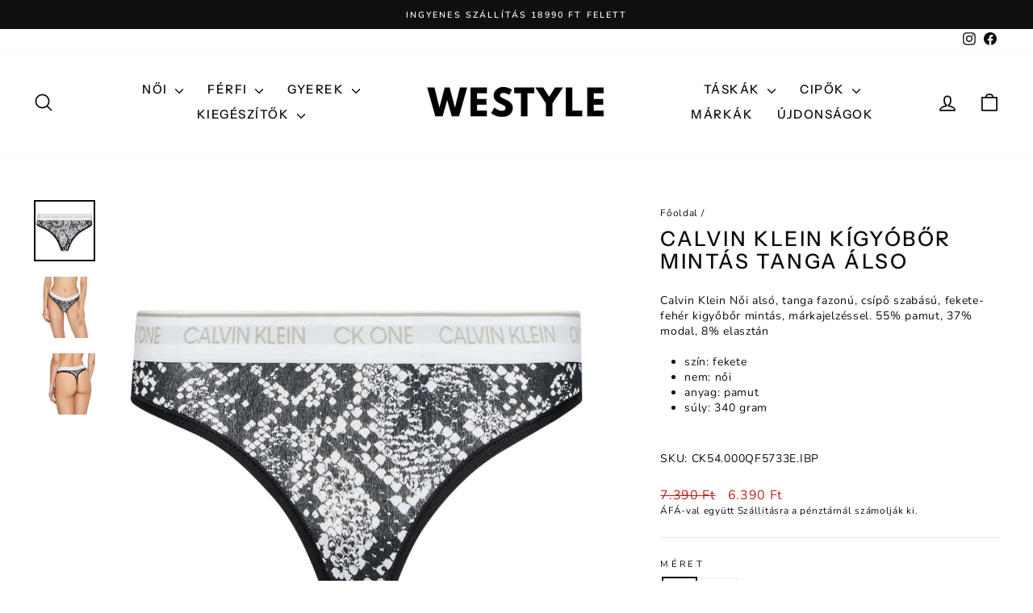

--- FILE ---
content_type: text/html; charset=utf-8
request_url: https://westyle.hu/products/calvin-klein-kigyobor-mintas-tanga-also
body_size: 31572
content:
<!doctype html>
<html class="no-js" lang="hu" dir="ltr">
<head>
  <meta charset="utf-8">
  <meta http-equiv="X-UA-Compatible" content="IE=edge,chrome=1">
  <meta name="viewport" content="width=device-width,initial-scale=1">
  <meta name="theme-color" content="#0e0a0a">
  <link rel="canonical" href="https://westyle.hu/products/calvin-klein-kigyobor-mintas-tanga-also">
  <link rel="preconnect" href="https://cdn.shopify.com" crossorigin>
  <link rel="preconnect" href="https://fonts.shopifycdn.com" crossorigin>
  <link rel="dns-prefetch" href="https://productreviews.shopifycdn.com">
  <link rel="dns-prefetch" href="https://ajax.googleapis.com">
  <link rel="dns-prefetch" href="https://maps.googleapis.com">
  <link rel="dns-prefetch" href="https://maps.gstatic.com"><title>Calvin Klein Kígyóbőr Mintás Tanga Álso
&ndash; westylehu
</title>
<meta name="description" content="Calvin Klein Női alsó, tanga fazonú, csípő szabású, fekete-fehér kigyőbőr mintás, márkajelzéssel. 55% pamut, 37% modal, 8% elasztán"><meta property="og:site_name" content="westylehu">
  <meta property="og:url" content="https://westyle.hu/products/calvin-klein-kigyobor-mintas-tanga-also">
  <meta property="og:title" content="Calvin Klein Kígyóbőr Mintás Tanga Álso">
  <meta property="og:type" content="product">
  <meta property="og:description" content="Calvin Klein Női alsó, tanga fazonú, csípő szabású, fekete-fehér kigyőbőr mintás, márkajelzéssel. 55% pamut, 37% modal, 8% elasztán"><meta property="og:image" content="http://westyle.hu/cdn/shop/products/16236.jpg?v=1681384404">
    <meta property="og:image:secure_url" content="https://westyle.hu/cdn/shop/products/16236.jpg?v=1681384404">
    <meta property="og:image:width" content="1400">
    <meta property="og:image:height" content="1400"><meta name="twitter:site" content="@">
  <meta name="twitter:card" content="summary_large_image">
  <meta name="twitter:title" content="Calvin Klein Kígyóbőr Mintás Tanga Álso">
  <meta name="twitter:description" content="Calvin Klein Női alsó, tanga fazonú, csípő szabású, fekete-fehér kigyőbőr mintás, márkajelzéssel. 55% pamut, 37% modal, 8% elasztán">
<script async crossorigin fetchpriority="high" src="/cdn/shopifycloud/importmap-polyfill/es-modules-shim.2.4.0.js"></script>
<script type="importmap">
{
  "imports": {
    "element.base-media": "//westyle.hu/cdn/shop/t/8/assets/element.base-media.js?v=61305152781971747521765691773",
    "element.image.parallax": "//westyle.hu/cdn/shop/t/8/assets/element.image.parallax.js?v=59188309605188605141765691773",
    "element.model": "//westyle.hu/cdn/shop/t/8/assets/element.model.js?v=104979259955732717291765691773",
    "element.quantity-selector": "//westyle.hu/cdn/shop/t/8/assets/element.quantity-selector.js?v=68208048201360514121765691773",
    "element.text.rte": "//westyle.hu/cdn/shop/t/8/assets/element.text.rte.js?v=28194737298593644281765691773",
    "element.video": "//westyle.hu/cdn/shop/t/8/assets/element.video.js?v=110560105447302630031765691773",
    "is-land": "//westyle.hu/cdn/shop/t/8/assets/is-land.min.js?v=92343381495565747271765691773",
    "util.misc": "//westyle.hu/cdn/shop/t/8/assets/util.misc.js?v=117964846174238173191765691774",
    "util.product-loader": "//westyle.hu/cdn/shop/t/8/assets/util.product-loader.js?v=71947287259713254281765691774",
    "util.resource-loader": "//westyle.hu/cdn/shop/t/8/assets/util.resource-loader.js?v=81301169148003274841765691774",
    "vendor.in-view": "//westyle.hu/cdn/shop/t/8/assets/vendor.in-view.js?v=126891093837844970591765691774"
  }
}
</script><script type="module" src="//westyle.hu/cdn/shop/t/8/assets/is-land.min.js?v=92343381495565747271765691773"></script>
<style data-shopify>@font-face {
  font-family: "Instrument Sans";
  font-weight: 500;
  font-style: normal;
  font-display: swap;
  src: url("//westyle.hu/cdn/fonts/instrument_sans/instrumentsans_n5.1ce463e1cc056566f977610764d93d4704464858.woff2") format("woff2"),
       url("//westyle.hu/cdn/fonts/instrument_sans/instrumentsans_n5.9079eb7bba230c9d8d8d3a7d101aa9d9f40b6d14.woff") format("woff");
}

  @font-face {
  font-family: Nunito;
  font-weight: 400;
  font-style: normal;
  font-display: swap;
  src: url("//westyle.hu/cdn/fonts/nunito/nunito_n4.fc49103dc396b42cae9460289072d384b6c6eb63.woff2") format("woff2"),
       url("//westyle.hu/cdn/fonts/nunito/nunito_n4.5d26d13beeac3116db2479e64986cdeea4c8fbdd.woff") format("woff");
}


  @font-face {
  font-family: Nunito;
  font-weight: 600;
  font-style: normal;
  font-display: swap;
  src: url("//westyle.hu/cdn/fonts/nunito/nunito_n6.1a6c50dce2e2b3b0d31e02dbd9146b5064bea503.woff2") format("woff2"),
       url("//westyle.hu/cdn/fonts/nunito/nunito_n6.6b124f3eac46044b98c99f2feb057208e260962f.woff") format("woff");
}

  @font-face {
  font-family: Nunito;
  font-weight: 400;
  font-style: italic;
  font-display: swap;
  src: url("//westyle.hu/cdn/fonts/nunito/nunito_i4.fd53bf99043ab6c570187ed42d1b49192135de96.woff2") format("woff2"),
       url("//westyle.hu/cdn/fonts/nunito/nunito_i4.cb3876a003a73aaae5363bb3e3e99d45ec598cc6.woff") format("woff");
}

  @font-face {
  font-family: Nunito;
  font-weight: 600;
  font-style: italic;
  font-display: swap;
  src: url("//westyle.hu/cdn/fonts/nunito/nunito_i6.79bb6a51553d3b72598bab76aca3c938e7c6ac54.woff2") format("woff2"),
       url("//westyle.hu/cdn/fonts/nunito/nunito_i6.9ad010b13940d2fa0d660e3029dd144c52772c10.woff") format("woff");
}

</style><link href="//westyle.hu/cdn/shop/t/8/assets/theme.css?v=93626464380700918791765691785" rel="stylesheet" type="text/css" media="all" />
<style data-shopify>:root {
    --typeHeaderPrimary: "Instrument Sans";
    --typeHeaderFallback: sans-serif;
    --typeHeaderSize: 30px;
    --typeHeaderWeight: 500;
    --typeHeaderLineHeight: 1.1;
    --typeHeaderSpacing: 0.1em;

    --typeBasePrimary:Nunito;
    --typeBaseFallback:sans-serif;
    --typeBaseSize: 14px;
    --typeBaseWeight: 400;
    --typeBaseSpacing: 0.05em;
    --typeBaseLineHeight: 1.4;
    --typeBaselineHeightMinus01: 1.3;

    --typeCollectionTitle: 35px;

    --iconWeight: 4px;
    --iconLinecaps: round;

    
        --buttonRadius: 0;
    

    --colorGridOverlayOpacity: 0.0;
    --colorAnnouncement: #100f0f;
    --colorAnnouncementText: #ffffff;

    --colorBody: #ffffff;
    --colorBodyAlpha05: rgba(255, 255, 255, 0.05);
    --colorBodyDim: #f2f2f2;
    --colorBodyLightDim: #fafafa;
    --colorBodyMediumDim: #f5f5f5;


    --colorBorder: #e8e8e1;

    --colorBtnPrimary: #0e0a0a;
    --colorBtnPrimaryLight: #2c1f1f;
    --colorBtnPrimaryDim: #000000;
    --colorBtnPrimaryText: #ffffff;

    --colorCartDot: #b30000;

    --colorDrawers: #ffffff;
    --colorDrawersDim: #f2f2f2;
    --colorDrawerBorder: #e8e8e1;
    --colorDrawerText: #0e0a0a;
    --colorDrawerTextDark: #000000;
    --colorDrawerButton: #362119;
    --colorDrawerButtonText: #ffffff;

    --colorFooter: #ffffff;
    --colorFooterText: #0e0a0a;
    --colorFooterTextAlpha01: #0e0a0a;

    --colorGridOverlay: #362219;
    --colorGridOverlayOpacity: 0.1;

    --colorHeaderTextAlpha01: rgba(14, 10, 10, 0.1);

    --colorHeroText: #ffffff;

    --colorSmallImageBg: #ffffff;
    --colorLargeImageBg: #0e0a0a;

    --colorImageOverlay: #321004;
    --colorImageOverlayOpacity: 0.0;
    --colorImageOverlayTextShadow: 0.13;

    --colorLink: #0e0a0a;

    --colorModalBg: rgba(230, 230, 230, 0.6);

    --colorNav: #ffffff;
    --colorNavText: #0e0a0a;

    --colorPrice: #c21d1d;

    --colorSaleTag: #b30000;
    --colorSaleTagText: #ffffff;

    --colorTextBody: #0e0a0a;
    --colorTextBodyAlpha015: rgba(14, 10, 10, 0.15);
    --colorTextBodyAlpha005: rgba(14, 10, 10, 0.05);
    --colorTextBodyAlpha008: rgba(14, 10, 10, 0.08);
    --colorTextSavings: #b30000;

    --urlIcoSelect: url(//westyle.hu/cdn/shop/t/8/assets/ico-select.svg);
    --urlIcoSelectFooter: url(//westyle.hu/cdn/shop/t/8/assets/ico-select-footer.svg);
    --urlIcoSelectWhite: url(//westyle.hu/cdn/shop/t/8/assets/ico-select-white.svg);

    --grid-gutter: 17px;
    --drawer-gutter: 20px;

    --sizeChartMargin: 25px 0;
    --sizeChartIconMargin: 5px;

    --newsletterReminderPadding: 40px;

    /*Shop Pay Installments*/
    --color-body-text: #0e0a0a;
    --color-body: #ffffff;
    --color-bg: #ffffff;
    }

    .placeholder-content {
    background-image: linear-gradient(100deg, #ffffff 40%, #f7f7f7 63%, #ffffff 79%);
    }</style><script>
    document.documentElement.className = document.documentElement.className.replace('no-js', 'js');

    window.theme = window.theme || {};
    theme.routes = {
      home: "/",
      cart: "/cart.js",
      cartPage: "/cart",
      cartAdd: "/cart/add.js",
      cartChange: "/cart/change.js",
      search: "/search",
      predictiveSearch: "/search/suggest"
    };
    theme.strings = {
      soldOut: "Elfogyott",
      unavailable: "Nem elérhető",
      inStockLabel: "Raktáron, szállításra kész",
      oneStockLabel: "Alacsony készlet - [count] darab maradt",
      otherStockLabel: "Alacsony készlet - [count] darab maradt",
      willNotShipUntil: "Kész a szállításra [date]",
      willBeInStockAfter: "Újra raktáron [date]",
      waitingForStock: "Elfogyott, hamarosan szállítjuk",
      savePrice: "Megtakarítani",
      cartEmpty: "A kosár jelenleg üres",
      cartTermsConfirmation: "El kell fogadnia a felhasználási feltételeket.",
      searchCollections: "Kollekciók",
      searchPages: "Oldalak",
      searchArticles: "Cikkek",
      productFrom: "tól ",
      maxQuantity: "A kosárba legfeljebb [quantity] [title] tehet."
    };
    theme.settings = {
      cartType: "drawer",
      isCustomerTemplate: false,
      moneyFormat: "{{amount_no_decimals_with_comma_separator}} Ft",
      saveType: "dollar",
      productImageSize: "square",
      productImageCover: true,
      predictiveSearch: true,
      predictiveSearchType: null,
      predictiveSearchVendor: false,
      predictiveSearchPrice: false,
      quickView: true,
      themeName: 'Impulse',
      themeVersion: "8.1.0"
    };
  </script>

  <script>window.performance && window.performance.mark && window.performance.mark('shopify.content_for_header.start');</script><meta name="google-site-verification" content="s9LTl4J5ojNRcMZY1VIAOJN-W8wCpTlz1dqMslnKuHQ">
<meta id="shopify-digital-wallet" name="shopify-digital-wallet" content="/70966837557/digital_wallets/dialog">
<meta name="shopify-checkout-api-token" content="3fcd5abf1c74431e3f822667e7d95fbe">
<meta id="in-context-paypal-metadata" data-shop-id="70966837557" data-venmo-supported="false" data-environment="production" data-locale="en_US" data-paypal-v4="true" data-currency="HUF">
<link rel="alternate" type="application/json+oembed" href="https://westyle.hu/products/calvin-klein-kigyobor-mintas-tanga-also.oembed">
<script async="async" src="/checkouts/internal/preloads.js?locale=hu-HU"></script>
<script id="shopify-features" type="application/json">{"accessToken":"3fcd5abf1c74431e3f822667e7d95fbe","betas":["rich-media-storefront-analytics"],"domain":"westyle.hu","predictiveSearch":true,"shopId":70966837557,"locale":"hu"}</script>
<script>var Shopify = Shopify || {};
Shopify.shop = "westylehu.myshopify.com";
Shopify.locale = "hu";
Shopify.currency = {"active":"HUF","rate":"1.0"};
Shopify.country = "HU";
Shopify.theme = {"name":"Impulse","id":186225066310,"schema_name":"Impulse","schema_version":"8.1.0","theme_store_id":857,"role":"main"};
Shopify.theme.handle = "null";
Shopify.theme.style = {"id":null,"handle":null};
Shopify.cdnHost = "westyle.hu/cdn";
Shopify.routes = Shopify.routes || {};
Shopify.routes.root = "/";</script>
<script type="module">!function(o){(o.Shopify=o.Shopify||{}).modules=!0}(window);</script>
<script>!function(o){function n(){var o=[];function n(){o.push(Array.prototype.slice.apply(arguments))}return n.q=o,n}var t=o.Shopify=o.Shopify||{};t.loadFeatures=n(),t.autoloadFeatures=n()}(window);</script>
<script id="shop-js-analytics" type="application/json">{"pageType":"product"}</script>
<script defer="defer" async type="module" src="//westyle.hu/cdn/shopifycloud/shop-js/modules/v2/client.init-shop-cart-sync_DX1QGi-v.hu.esm.js"></script>
<script defer="defer" async type="module" src="//westyle.hu/cdn/shopifycloud/shop-js/modules/v2/chunk.common_B22x5yKr.esm.js"></script>
<script defer="defer" async type="module" src="//westyle.hu/cdn/shopifycloud/shop-js/modules/v2/chunk.modal_CUbMFVhT.esm.js"></script>
<script type="module">
  await import("//westyle.hu/cdn/shopifycloud/shop-js/modules/v2/client.init-shop-cart-sync_DX1QGi-v.hu.esm.js");
await import("//westyle.hu/cdn/shopifycloud/shop-js/modules/v2/chunk.common_B22x5yKr.esm.js");
await import("//westyle.hu/cdn/shopifycloud/shop-js/modules/v2/chunk.modal_CUbMFVhT.esm.js");

  window.Shopify.SignInWithShop?.initShopCartSync?.({"fedCMEnabled":true,"windoidEnabled":true});

</script>
<script>(function() {
  var isLoaded = false;
  function asyncLoad() {
    if (isLoaded) return;
    isLoaded = true;
    var urls = ["https:\/\/chimpstatic.com\/mcjs-connected\/js\/users\/7ed4e6022c9ddf67b63a4a2e5\/7434fc9c795a38c19e1ba36ef.js?shop=westylehu.myshopify.com","https:\/\/cdn.hextom.com\/js\/ultimatesalesboost.js?shop=westylehu.myshopify.com"];
    for (var i = 0; i < urls.length; i++) {
      var s = document.createElement('script');
      s.type = 'text/javascript';
      s.async = true;
      s.src = urls[i];
      var x = document.getElementsByTagName('script')[0];
      x.parentNode.insertBefore(s, x);
    }
  };
  if(window.attachEvent) {
    window.attachEvent('onload', asyncLoad);
  } else {
    window.addEventListener('load', asyncLoad, false);
  }
})();</script>
<script id="__st">var __st={"a":70966837557,"offset":3600,"reqid":"798c96e0-03a4-41d2-8986-72b484a417db-1769895671","pageurl":"westyle.hu\/products\/calvin-klein-kigyobor-mintas-tanga-also","u":"d6e84036b09d","p":"product","rtyp":"product","rid":8367242379590};</script>
<script>window.ShopifyPaypalV4VisibilityTracking = true;</script>
<script id="captcha-bootstrap">!function(){'use strict';const t='contact',e='account',n='new_comment',o=[[t,t],['blogs',n],['comments',n],[t,'customer']],c=[[e,'customer_login'],[e,'guest_login'],[e,'recover_customer_password'],[e,'create_customer']],r=t=>t.map((([t,e])=>`form[action*='/${t}']:not([data-nocaptcha='true']) input[name='form_type'][value='${e}']`)).join(','),a=t=>()=>t?[...document.querySelectorAll(t)].map((t=>t.form)):[];function s(){const t=[...o],e=r(t);return a(e)}const i='password',u='form_key',d=['recaptcha-v3-token','g-recaptcha-response','h-captcha-response',i],f=()=>{try{return window.sessionStorage}catch{return}},m='__shopify_v',_=t=>t.elements[u];function p(t,e,n=!1){try{const o=window.sessionStorage,c=JSON.parse(o.getItem(e)),{data:r}=function(t){const{data:e,action:n}=t;return t[m]||n?{data:e,action:n}:{data:t,action:n}}(c);for(const[e,n]of Object.entries(r))t.elements[e]&&(t.elements[e].value=n);n&&o.removeItem(e)}catch(o){console.error('form repopulation failed',{error:o})}}const l='form_type',E='cptcha';function T(t){t.dataset[E]=!0}const w=window,h=w.document,L='Shopify',v='ce_forms',y='captcha';let A=!1;((t,e)=>{const n=(g='f06e6c50-85a8-45c8-87d0-21a2b65856fe',I='https://cdn.shopify.com/shopifycloud/storefront-forms-hcaptcha/ce_storefront_forms_captcha_hcaptcha.v1.5.2.iife.js',D={infoText:'hCaptcha által védett',privacyText:'Adatvédelem',termsText:'Használati feltételek'},(t,e,n)=>{const o=w[L][v],c=o.bindForm;if(c)return c(t,g,e,D).then(n);var r;o.q.push([[t,g,e,D],n]),r=I,A||(h.body.append(Object.assign(h.createElement('script'),{id:'captcha-provider',async:!0,src:r})),A=!0)});var g,I,D;w[L]=w[L]||{},w[L][v]=w[L][v]||{},w[L][v].q=[],w[L][y]=w[L][y]||{},w[L][y].protect=function(t,e){n(t,void 0,e),T(t)},Object.freeze(w[L][y]),function(t,e,n,w,h,L){const[v,y,A,g]=function(t,e,n){const i=e?o:[],u=t?c:[],d=[...i,...u],f=r(d),m=r(i),_=r(d.filter((([t,e])=>n.includes(e))));return[a(f),a(m),a(_),s()]}(w,h,L),I=t=>{const e=t.target;return e instanceof HTMLFormElement?e:e&&e.form},D=t=>v().includes(t);t.addEventListener('submit',(t=>{const e=I(t);if(!e)return;const n=D(e)&&!e.dataset.hcaptchaBound&&!e.dataset.recaptchaBound,o=_(e),c=g().includes(e)&&(!o||!o.value);(n||c)&&t.preventDefault(),c&&!n&&(function(t){try{if(!f())return;!function(t){const e=f();if(!e)return;const n=_(t);if(!n)return;const o=n.value;o&&e.removeItem(o)}(t);const e=Array.from(Array(32),(()=>Math.random().toString(36)[2])).join('');!function(t,e){_(t)||t.append(Object.assign(document.createElement('input'),{type:'hidden',name:u})),t.elements[u].value=e}(t,e),function(t,e){const n=f();if(!n)return;const o=[...t.querySelectorAll(`input[type='${i}']`)].map((({name:t})=>t)),c=[...d,...o],r={};for(const[a,s]of new FormData(t).entries())c.includes(a)||(r[a]=s);n.setItem(e,JSON.stringify({[m]:1,action:t.action,data:r}))}(t,e)}catch(e){console.error('failed to persist form',e)}}(e),e.submit())}));const S=(t,e)=>{t&&!t.dataset[E]&&(n(t,e.some((e=>e===t))),T(t))};for(const o of['focusin','change'])t.addEventListener(o,(t=>{const e=I(t);D(e)&&S(e,y())}));const B=e.get('form_key'),M=e.get(l),P=B&&M;t.addEventListener('DOMContentLoaded',(()=>{const t=y();if(P)for(const e of t)e.elements[l].value===M&&p(e,B);[...new Set([...A(),...v().filter((t=>'true'===t.dataset.shopifyCaptcha))])].forEach((e=>S(e,t)))}))}(h,new URLSearchParams(w.location.search),n,t,e,['guest_login'])})(!0,!0)}();</script>
<script integrity="sha256-4kQ18oKyAcykRKYeNunJcIwy7WH5gtpwJnB7kiuLZ1E=" data-source-attribution="shopify.loadfeatures" defer="defer" src="//westyle.hu/cdn/shopifycloud/storefront/assets/storefront/load_feature-a0a9edcb.js" crossorigin="anonymous"></script>
<script data-source-attribution="shopify.dynamic_checkout.dynamic.init">var Shopify=Shopify||{};Shopify.PaymentButton=Shopify.PaymentButton||{isStorefrontPortableWallets:!0,init:function(){window.Shopify.PaymentButton.init=function(){};var t=document.createElement("script");t.src="https://westyle.hu/cdn/shopifycloud/portable-wallets/latest/portable-wallets.hu.js",t.type="module",document.head.appendChild(t)}};
</script>
<script data-source-attribution="shopify.dynamic_checkout.buyer_consent">
  function portableWalletsHideBuyerConsent(e){var t=document.getElementById("shopify-buyer-consent"),n=document.getElementById("shopify-subscription-policy-button");t&&n&&(t.classList.add("hidden"),t.setAttribute("aria-hidden","true"),n.removeEventListener("click",e))}function portableWalletsShowBuyerConsent(e){var t=document.getElementById("shopify-buyer-consent"),n=document.getElementById("shopify-subscription-policy-button");t&&n&&(t.classList.remove("hidden"),t.removeAttribute("aria-hidden"),n.addEventListener("click",e))}window.Shopify?.PaymentButton&&(window.Shopify.PaymentButton.hideBuyerConsent=portableWalletsHideBuyerConsent,window.Shopify.PaymentButton.showBuyerConsent=portableWalletsShowBuyerConsent);
</script>
<script>
  function portableWalletsCleanup(e){e&&e.src&&console.error("Failed to load portable wallets script "+e.src);var t=document.querySelectorAll("shopify-accelerated-checkout .shopify-payment-button__skeleton, shopify-accelerated-checkout-cart .wallet-cart-button__skeleton"),e=document.getElementById("shopify-buyer-consent");for(let e=0;e<t.length;e++)t[e].remove();e&&e.remove()}function portableWalletsNotLoadedAsModule(e){e instanceof ErrorEvent&&"string"==typeof e.message&&e.message.includes("import.meta")&&"string"==typeof e.filename&&e.filename.includes("portable-wallets")&&(window.removeEventListener("error",portableWalletsNotLoadedAsModule),window.Shopify.PaymentButton.failedToLoad=e,"loading"===document.readyState?document.addEventListener("DOMContentLoaded",window.Shopify.PaymentButton.init):window.Shopify.PaymentButton.init())}window.addEventListener("error",portableWalletsNotLoadedAsModule);
</script>

<script type="module" src="https://westyle.hu/cdn/shopifycloud/portable-wallets/latest/portable-wallets.hu.js" onError="portableWalletsCleanup(this)" crossorigin="anonymous"></script>
<script nomodule>
  document.addEventListener("DOMContentLoaded", portableWalletsCleanup);
</script>

<script id='scb4127' type='text/javascript' async='' src='https://westyle.hu/cdn/shopifycloud/privacy-banner/storefront-banner.js'></script><link id="shopify-accelerated-checkout-styles" rel="stylesheet" media="screen" href="https://westyle.hu/cdn/shopifycloud/portable-wallets/latest/accelerated-checkout-backwards-compat.css" crossorigin="anonymous">
<style id="shopify-accelerated-checkout-cart">
        #shopify-buyer-consent {
  margin-top: 1em;
  display: inline-block;
  width: 100%;
}

#shopify-buyer-consent.hidden {
  display: none;
}

#shopify-subscription-policy-button {
  background: none;
  border: none;
  padding: 0;
  text-decoration: underline;
  font-size: inherit;
  cursor: pointer;
}

#shopify-subscription-policy-button::before {
  box-shadow: none;
}

      </style>

<script>window.performance && window.performance.mark && window.performance.mark('shopify.content_for_header.end');</script>

  <style data-shopify>
    :root {
      /* Root Variables */
      /* ========================= */
      --root-color-primary: #0e0a0a;
      --color-primary: #0e0a0a;
      --root-color-secondary: #ffffff;
      --color-secondary: #ffffff;
      --color-sale-tag: #b30000;
      --color-sale-tag-text: #ffffff;
      --layout-section-padding-block: 3rem;
      --layout-section-padding-inline--md: 40px;
      --layout-section-max-inline-size: 1420px; 


      /* Text */
      /* ========================= */
      
      /* Body Font Styles */
      --element-text-font-family--body: Nunito;
      --element-text-font-family-fallback--body: sans-serif;
      --element-text-font-weight--body: 400;
      --element-text-letter-spacing--body: 0.05em;
      --element-text-text-transform--body: none;

      /* Body Font Sizes */
      --element-text-font-size--body: initial;
      --element-text-font-size--body-xs: 10px;
      --element-text-font-size--body-sm: 12px;
      --element-text-font-size--body-md: 14px;
      --element-text-font-size--body-lg: 16px;
      
      /* Body Line Heights */
      --element-text-line-height--body: 1.4;

      /* Heading Font Styles */
      --element-text-font-family--heading: "Instrument Sans";
      --element-text-font-family-fallback--heading: sans-serif;
      --element-text-font-weight--heading: 500;
      --element-text-letter-spacing--heading: 0.1em;
      
      
      --element-text-text-transform--heading: uppercase;
       
      
      
      /* Heading Font Sizes */
      --element-text-font-size--heading-2xl: 46px;
      --element-text-font-size--heading-xl: 30px;
      --element-text-font-size--heading-lg: 24px;
      --element-text-font-size--heading-md: 22px;
      --element-text-font-size--heading-sm: 16px;
      --element-text-font-size--heading-xs: 14px;
      
      /* Heading Line Heights */
      --element-text-line-height--heading: 1.1;

      /* Buttons */
      /* ========================= */
      
          --element-button-radius: 0;
      

      --element-button-padding-block: 12px;
      --element-button-text-transform: uppercase;
      --element-button-font-weight: 800;
      --element-button-font-size: max(calc(var(--typeBaseSize) - 4px), 13px);
      --element-button-letter-spacing: .3em;

      /* Base Color Variables */
      --element-button-color-primary: #0e0a0a;
      --element-button-color-secondary: #ffffff;
      --element-button-shade-border: 100%;

      /* Hover State Variables */
      --element-button-shade-background--hover: 0%;
      --element-button-shade-border--hover: 100%;

      /* Focus State Variables */
      --element-button-color-focus: var(--color-focus);

      /* Inputs */
      /* ========================= */
      
          --element-icon-radius: 0;
      

      --element-input-font-size: var(--element-text-font-size--body-sm);
      --element-input-box-shadow-shade: 100%;

      /* Hover State Variables */
      --element-input-background-shade--hover: 0%;
      --element-input-box-shadow-spread-radius--hover: 1px;
    }

    @media only screen and (max-width: 768px) {
      :root {
        --element-button-font-size: max(calc(var(--typeBaseSize) - 5px), 11px);
      }
    }

    .element-radio {
        &:has(input[type='radio']:checked) {
          --element-button-color: var(--element-button-color-secondary);
        }
    }

    /* ATC Button Overrides */
    /* ========================= */

    .element-button[type="submit"],
    .element-button[type="submit"] .element-text,
    .element-button--shopify-payment-wrapper button {
      --element-button-padding-block: 13px;
      --element-button-padding-inline: 20px;
      --element-button-line-height: 1.42;
      --_font-size--body-md: var(--element-button-font-size);

      line-height: 1.42 !important;
    }

    /* When dynamic checkout is enabled */
    product-form:has(.element-button--shopify-payment-wrapper) {
      --element-button-color: #0e0a0a;

      .element-button[type="submit"],
      .element-button--shopify-payment-wrapper button {
        min-height: 50px !important;
      }

      .shopify-payment-button {
        margin: 0;
      }
    }

    /* Hover animation for non-angled buttons */
    body:not([data-button_style='angled']) .element-button[type="submit"] {
      position: relative;
      overflow: hidden;

      &:after {
        content: '';
        position: absolute;
        top: 0;
        left: 150%;
        width: 200%;
        height: 100%;
        transform: skewX(-20deg);
        background-image: linear-gradient(to right,transparent, rgba(255,255,255,.25),transparent);
      }

      &:hover:after {
        animation: shine 0.75s cubic-bezier(0.01, 0.56, 1, 1);
      }
    }

    /* ANGLED STYLE - ATC Button Overrides */
    /* ========================= */
    
    [data-button_style='angled'] {
      --element-button-shade-background--active: var(--element-button-shade-background);
      --element-button-shade-border--active: var(--element-button-shade-border);

      .element-button[type="submit"] {
        --_box-shadow: none;

        position: relative;
        max-width: 94%;
        border-top: 1px solid #0e0a0a;
        border-bottom: 1px solid #0e0a0a;
        
        &:before,
        &:after {
          content: '';
          position: absolute;
          display: block;
          top: -1px;
          bottom: -1px;
          width: 20px;
          transform: skewX(-12deg);
          background-color: #0e0a0a;
        }
        
        &:before {
          left: -6px;
        }
        
        &:after {
          right: -6px;
        }
      }

      /* When dynamic checkout is enabled */
      product-form:has(.element-button--shopify-payment-wrapper) {
        .element-button[type="submit"]:before,
        .element-button[type="submit"]:after {
          background-color: color-mix(in srgb,var(--_color-text) var(--_shade-background),var(--_color-background));
          border-top: 1px solid #0e0a0a;
          border-bottom: 1px solid #0e0a0a;
        }

        .element-button[type="submit"]:before {
          border-left: 1px solid #0e0a0a;
        }
        
        .element-button[type="submit"]:after {
          border-right: 1px solid #0e0a0a;
        }
      }

      .element-button--shopify-payment-wrapper {
        --_color-background: #0e0a0a;

        button:hover,
        button:before,
        button:after {
          background-color: color-mix(in srgb,var(--_color-text) var(--_shade-background),var(--_color-background)) !important;
        }

        button:not(button:focus-visible) {
          box-shadow: none !important;
        }
      }
    }
  </style>

  <script src="//westyle.hu/cdn/shop/t/8/assets/vendor-scripts-v11.js" defer="defer"></script><script src="//westyle.hu/cdn/shop/t/8/assets/theme.js?v=22325264162658116151765691774" defer="defer"></script>
<link href="https://monorail-edge.shopifysvc.com" rel="dns-prefetch">
<script>(function(){if ("sendBeacon" in navigator && "performance" in window) {try {var session_token_from_headers = performance.getEntriesByType('navigation')[0].serverTiming.find(x => x.name == '_s').description;} catch {var session_token_from_headers = undefined;}var session_cookie_matches = document.cookie.match(/_shopify_s=([^;]*)/);var session_token_from_cookie = session_cookie_matches && session_cookie_matches.length === 2 ? session_cookie_matches[1] : "";var session_token = session_token_from_headers || session_token_from_cookie || "";function handle_abandonment_event(e) {var entries = performance.getEntries().filter(function(entry) {return /monorail-edge.shopifysvc.com/.test(entry.name);});if (!window.abandonment_tracked && entries.length === 0) {window.abandonment_tracked = true;var currentMs = Date.now();var navigation_start = performance.timing.navigationStart;var payload = {shop_id: 70966837557,url: window.location.href,navigation_start,duration: currentMs - navigation_start,session_token,page_type: "product"};window.navigator.sendBeacon("https://monorail-edge.shopifysvc.com/v1/produce", JSON.stringify({schema_id: "online_store_buyer_site_abandonment/1.1",payload: payload,metadata: {event_created_at_ms: currentMs,event_sent_at_ms: currentMs}}));}}window.addEventListener('pagehide', handle_abandonment_event);}}());</script>
<script id="web-pixels-manager-setup">(function e(e,d,r,n,o){if(void 0===o&&(o={}),!Boolean(null===(a=null===(i=window.Shopify)||void 0===i?void 0:i.analytics)||void 0===a?void 0:a.replayQueue)){var i,a;window.Shopify=window.Shopify||{};var t=window.Shopify;t.analytics=t.analytics||{};var s=t.analytics;s.replayQueue=[],s.publish=function(e,d,r){return s.replayQueue.push([e,d,r]),!0};try{self.performance.mark("wpm:start")}catch(e){}var l=function(){var e={modern:/Edge?\/(1{2}[4-9]|1[2-9]\d|[2-9]\d{2}|\d{4,})\.\d+(\.\d+|)|Firefox\/(1{2}[4-9]|1[2-9]\d|[2-9]\d{2}|\d{4,})\.\d+(\.\d+|)|Chrom(ium|e)\/(9{2}|\d{3,})\.\d+(\.\d+|)|(Maci|X1{2}).+ Version\/(15\.\d+|(1[6-9]|[2-9]\d|\d{3,})\.\d+)([,.]\d+|)( \(\w+\)|)( Mobile\/\w+|) Safari\/|Chrome.+OPR\/(9{2}|\d{3,})\.\d+\.\d+|(CPU[ +]OS|iPhone[ +]OS|CPU[ +]iPhone|CPU IPhone OS|CPU iPad OS)[ +]+(15[._]\d+|(1[6-9]|[2-9]\d|\d{3,})[._]\d+)([._]\d+|)|Android:?[ /-](13[3-9]|1[4-9]\d|[2-9]\d{2}|\d{4,})(\.\d+|)(\.\d+|)|Android.+Firefox\/(13[5-9]|1[4-9]\d|[2-9]\d{2}|\d{4,})\.\d+(\.\d+|)|Android.+Chrom(ium|e)\/(13[3-9]|1[4-9]\d|[2-9]\d{2}|\d{4,})\.\d+(\.\d+|)|SamsungBrowser\/([2-9]\d|\d{3,})\.\d+/,legacy:/Edge?\/(1[6-9]|[2-9]\d|\d{3,})\.\d+(\.\d+|)|Firefox\/(5[4-9]|[6-9]\d|\d{3,})\.\d+(\.\d+|)|Chrom(ium|e)\/(5[1-9]|[6-9]\d|\d{3,})\.\d+(\.\d+|)([\d.]+$|.*Safari\/(?![\d.]+ Edge\/[\d.]+$))|(Maci|X1{2}).+ Version\/(10\.\d+|(1[1-9]|[2-9]\d|\d{3,})\.\d+)([,.]\d+|)( \(\w+\)|)( Mobile\/\w+|) Safari\/|Chrome.+OPR\/(3[89]|[4-9]\d|\d{3,})\.\d+\.\d+|(CPU[ +]OS|iPhone[ +]OS|CPU[ +]iPhone|CPU IPhone OS|CPU iPad OS)[ +]+(10[._]\d+|(1[1-9]|[2-9]\d|\d{3,})[._]\d+)([._]\d+|)|Android:?[ /-](13[3-9]|1[4-9]\d|[2-9]\d{2}|\d{4,})(\.\d+|)(\.\d+|)|Mobile Safari.+OPR\/([89]\d|\d{3,})\.\d+\.\d+|Android.+Firefox\/(13[5-9]|1[4-9]\d|[2-9]\d{2}|\d{4,})\.\d+(\.\d+|)|Android.+Chrom(ium|e)\/(13[3-9]|1[4-9]\d|[2-9]\d{2}|\d{4,})\.\d+(\.\d+|)|Android.+(UC? ?Browser|UCWEB|U3)[ /]?(15\.([5-9]|\d{2,})|(1[6-9]|[2-9]\d|\d{3,})\.\d+)\.\d+|SamsungBrowser\/(5\.\d+|([6-9]|\d{2,})\.\d+)|Android.+MQ{2}Browser\/(14(\.(9|\d{2,})|)|(1[5-9]|[2-9]\d|\d{3,})(\.\d+|))(\.\d+|)|K[Aa][Ii]OS\/(3\.\d+|([4-9]|\d{2,})\.\d+)(\.\d+|)/},d=e.modern,r=e.legacy,n=navigator.userAgent;return n.match(d)?"modern":n.match(r)?"legacy":"unknown"}(),u="modern"===l?"modern":"legacy",c=(null!=n?n:{modern:"",legacy:""})[u],f=function(e){return[e.baseUrl,"/wpm","/b",e.hashVersion,"modern"===e.buildTarget?"m":"l",".js"].join("")}({baseUrl:d,hashVersion:r,buildTarget:u}),m=function(e){var d=e.version,r=e.bundleTarget,n=e.surface,o=e.pageUrl,i=e.monorailEndpoint;return{emit:function(e){var a=e.status,t=e.errorMsg,s=(new Date).getTime(),l=JSON.stringify({metadata:{event_sent_at_ms:s},events:[{schema_id:"web_pixels_manager_load/3.1",payload:{version:d,bundle_target:r,page_url:o,status:a,surface:n,error_msg:t},metadata:{event_created_at_ms:s}}]});if(!i)return console&&console.warn&&console.warn("[Web Pixels Manager] No Monorail endpoint provided, skipping logging."),!1;try{return self.navigator.sendBeacon.bind(self.navigator)(i,l)}catch(e){}var u=new XMLHttpRequest;try{return u.open("POST",i,!0),u.setRequestHeader("Content-Type","text/plain"),u.send(l),!0}catch(e){return console&&console.warn&&console.warn("[Web Pixels Manager] Got an unhandled error while logging to Monorail."),!1}}}}({version:r,bundleTarget:l,surface:e.surface,pageUrl:self.location.href,monorailEndpoint:e.monorailEndpoint});try{o.browserTarget=l,function(e){var d=e.src,r=e.async,n=void 0===r||r,o=e.onload,i=e.onerror,a=e.sri,t=e.scriptDataAttributes,s=void 0===t?{}:t,l=document.createElement("script"),u=document.querySelector("head"),c=document.querySelector("body");if(l.async=n,l.src=d,a&&(l.integrity=a,l.crossOrigin="anonymous"),s)for(var f in s)if(Object.prototype.hasOwnProperty.call(s,f))try{l.dataset[f]=s[f]}catch(e){}if(o&&l.addEventListener("load",o),i&&l.addEventListener("error",i),u)u.appendChild(l);else{if(!c)throw new Error("Did not find a head or body element to append the script");c.appendChild(l)}}({src:f,async:!0,onload:function(){if(!function(){var e,d;return Boolean(null===(d=null===(e=window.Shopify)||void 0===e?void 0:e.analytics)||void 0===d?void 0:d.initialized)}()){var d=window.webPixelsManager.init(e)||void 0;if(d){var r=window.Shopify.analytics;r.replayQueue.forEach((function(e){var r=e[0],n=e[1],o=e[2];d.publishCustomEvent(r,n,o)})),r.replayQueue=[],r.publish=d.publishCustomEvent,r.visitor=d.visitor,r.initialized=!0}}},onerror:function(){return m.emit({status:"failed",errorMsg:"".concat(f," has failed to load")})},sri:function(e){var d=/^sha384-[A-Za-z0-9+/=]+$/;return"string"==typeof e&&d.test(e)}(c)?c:"",scriptDataAttributes:o}),m.emit({status:"loading"})}catch(e){m.emit({status:"failed",errorMsg:(null==e?void 0:e.message)||"Unknown error"})}}})({shopId: 70966837557,storefrontBaseUrl: "https://westyle.hu",extensionsBaseUrl: "https://extensions.shopifycdn.com/cdn/shopifycloud/web-pixels-manager",monorailEndpoint: "https://monorail-edge.shopifysvc.com/unstable/produce_batch",surface: "storefront-renderer",enabledBetaFlags: ["2dca8a86"],webPixelsConfigList: [{"id":"1926070598","configuration":"{\"accountID\":\"omega-tiktok-web-pixel\"}","eventPayloadVersion":"v1","runtimeContext":"STRICT","scriptVersion":"b88f8c6df48c01a095187c8ca0431f3f","type":"APP","apiClientId":4949673,"privacyPurposes":[],"dataSharingAdjustments":{"protectedCustomerApprovalScopes":["read_customer_email","read_customer_name","read_customer_personal_data","read_customer_phone"]}},{"id":"1107001670","configuration":"{\"config\":\"{\\\"pixel_id\\\":\\\"AW-473535990\\\",\\\"target_country\\\":\\\"HU\\\",\\\"gtag_events\\\":[{\\\"type\\\":\\\"begin_checkout\\\",\\\"action_label\\\":\\\"AW-473535990\\\/lLCCCPPw3JkYEPar5uEB\\\"},{\\\"type\\\":\\\"search\\\",\\\"action_label\\\":\\\"AW-473535990\\\/gLv_CO3w3JkYEPar5uEB\\\"},{\\\"type\\\":\\\"view_item\\\",\\\"action_label\\\":[\\\"AW-473535990\\\/ULktCOrw3JkYEPar5uEB\\\",\\\"MC-XV3KJCSLH1\\\"]},{\\\"type\\\":\\\"purchase\\\",\\\"action_label\\\":[\\\"AW-473535990\\\/dP5iCOTw3JkYEPar5uEB\\\",\\\"MC-XV3KJCSLH1\\\"]},{\\\"type\\\":\\\"page_view\\\",\\\"action_label\\\":[\\\"AW-473535990\\\/xQvICOfw3JkYEPar5uEB\\\",\\\"MC-XV3KJCSLH1\\\"]},{\\\"type\\\":\\\"add_payment_info\\\",\\\"action_label\\\":\\\"AW-473535990\\\/BU6ZCPbw3JkYEPar5uEB\\\"},{\\\"type\\\":\\\"add_to_cart\\\",\\\"action_label\\\":\\\"AW-473535990\\\/oj9uCPDw3JkYEPar5uEB\\\"}],\\\"enable_monitoring_mode\\\":false}\"}","eventPayloadVersion":"v1","runtimeContext":"OPEN","scriptVersion":"b2a88bafab3e21179ed38636efcd8a93","type":"APP","apiClientId":1780363,"privacyPurposes":[],"dataSharingAdjustments":{"protectedCustomerApprovalScopes":["read_customer_address","read_customer_email","read_customer_name","read_customer_personal_data","read_customer_phone"]}},{"id":"380993862","configuration":"{\"pixel_id\":\"252917030507031\",\"pixel_type\":\"facebook_pixel\",\"metaapp_system_user_token\":\"-\"}","eventPayloadVersion":"v1","runtimeContext":"OPEN","scriptVersion":"ca16bc87fe92b6042fbaa3acc2fbdaa6","type":"APP","apiClientId":2329312,"privacyPurposes":["ANALYTICS","MARKETING","SALE_OF_DATA"],"dataSharingAdjustments":{"protectedCustomerApprovalScopes":["read_customer_address","read_customer_email","read_customer_name","read_customer_personal_data","read_customer_phone"]}},{"id":"99352902","eventPayloadVersion":"1","runtimeContext":"LAX","scriptVersion":"1","type":"CUSTOM","privacyPurposes":["SALE_OF_DATA"],"name":"westyle"},{"id":"shopify-app-pixel","configuration":"{}","eventPayloadVersion":"v1","runtimeContext":"STRICT","scriptVersion":"0450","apiClientId":"shopify-pixel","type":"APP","privacyPurposes":["ANALYTICS","MARKETING"]},{"id":"shopify-custom-pixel","eventPayloadVersion":"v1","runtimeContext":"LAX","scriptVersion":"0450","apiClientId":"shopify-pixel","type":"CUSTOM","privacyPurposes":["ANALYTICS","MARKETING"]}],isMerchantRequest: false,initData: {"shop":{"name":"westylehu","paymentSettings":{"currencyCode":"HUF"},"myshopifyDomain":"westylehu.myshopify.com","countryCode":"HU","storefrontUrl":"https:\/\/westyle.hu"},"customer":null,"cart":null,"checkout":null,"productVariants":[{"price":{"amount":6390.0,"currencyCode":"HUF"},"product":{"title":"Calvin Klein Kígyóbőr Mintás Tanga Álso","vendor":"Calvin Klein","id":"8367242379590","untranslatedTitle":"Calvin Klein Kígyóbőr Mintás Tanga Álso","url":"\/products\/calvin-klein-kigyobor-mintas-tanga-also","type":"underwear-Bottom"},"id":"46509224329542","image":{"src":"\/\/westyle.hu\/cdn\/shop\/products\/16236.jpg?v=1681384404"},"sku":"CK54.000QF5733E.IBP-S","title":"S \/ black \/ cotton","untranslatedTitle":"S \/ black \/ cotton"},{"price":{"amount":6390.0,"currencyCode":"HUF"},"product":{"title":"Calvin Klein Kígyóbőr Mintás Tanga Álso","vendor":"Calvin Klein","id":"8367242379590","untranslatedTitle":"Calvin Klein Kígyóbőr Mintás Tanga Álso","url":"\/products\/calvin-klein-kigyobor-mintas-tanga-also","type":"underwear-Bottom"},"id":"46509224362310","image":{"src":"\/\/westyle.hu\/cdn\/shop\/products\/16236.jpg?v=1681384404"},"sku":"CK54.000QF5733E.IBP-M","title":"M \/ black \/ cotton","untranslatedTitle":"M \/ black \/ cotton"}],"purchasingCompany":null},},"https://westyle.hu/cdn","1d2a099fw23dfb22ep557258f5m7a2edbae",{"modern":"","legacy":""},{"shopId":"70966837557","storefrontBaseUrl":"https:\/\/westyle.hu","extensionBaseUrl":"https:\/\/extensions.shopifycdn.com\/cdn\/shopifycloud\/web-pixels-manager","surface":"storefront-renderer","enabledBetaFlags":"[\"2dca8a86\"]","isMerchantRequest":"false","hashVersion":"1d2a099fw23dfb22ep557258f5m7a2edbae","publish":"custom","events":"[[\"page_viewed\",{}],[\"product_viewed\",{\"productVariant\":{\"price\":{\"amount\":6390.0,\"currencyCode\":\"HUF\"},\"product\":{\"title\":\"Calvin Klein Kígyóbőr Mintás Tanga Álso\",\"vendor\":\"Calvin Klein\",\"id\":\"8367242379590\",\"untranslatedTitle\":\"Calvin Klein Kígyóbőr Mintás Tanga Álso\",\"url\":\"\/products\/calvin-klein-kigyobor-mintas-tanga-also\",\"type\":\"underwear-Bottom\"},\"id\":\"46509224329542\",\"image\":{\"src\":\"\/\/westyle.hu\/cdn\/shop\/products\/16236.jpg?v=1681384404\"},\"sku\":\"CK54.000QF5733E.IBP-S\",\"title\":\"S \/ black \/ cotton\",\"untranslatedTitle\":\"S \/ black \/ cotton\"}}]]"});</script><script>
  window.ShopifyAnalytics = window.ShopifyAnalytics || {};
  window.ShopifyAnalytics.meta = window.ShopifyAnalytics.meta || {};
  window.ShopifyAnalytics.meta.currency = 'HUF';
  var meta = {"product":{"id":8367242379590,"gid":"gid:\/\/shopify\/Product\/8367242379590","vendor":"Calvin Klein","type":"underwear-Bottom","handle":"calvin-klein-kigyobor-mintas-tanga-also","variants":[{"id":46509224329542,"price":639000,"name":"Calvin Klein Kígyóbőr Mintás Tanga Álso - S \/ black \/ cotton","public_title":"S \/ black \/ cotton","sku":"CK54.000QF5733E.IBP-S"},{"id":46509224362310,"price":639000,"name":"Calvin Klein Kígyóbőr Mintás Tanga Álso - M \/ black \/ cotton","public_title":"M \/ black \/ cotton","sku":"CK54.000QF5733E.IBP-M"}],"remote":false},"page":{"pageType":"product","resourceType":"product","resourceId":8367242379590,"requestId":"798c96e0-03a4-41d2-8986-72b484a417db-1769895671"}};
  for (var attr in meta) {
    window.ShopifyAnalytics.meta[attr] = meta[attr];
  }
</script>
<script class="analytics">
  (function () {
    var customDocumentWrite = function(content) {
      var jquery = null;

      if (window.jQuery) {
        jquery = window.jQuery;
      } else if (window.Checkout && window.Checkout.$) {
        jquery = window.Checkout.$;
      }

      if (jquery) {
        jquery('body').append(content);
      }
    };

    var hasLoggedConversion = function(token) {
      if (token) {
        return document.cookie.indexOf('loggedConversion=' + token) !== -1;
      }
      return false;
    }

    var setCookieIfConversion = function(token) {
      if (token) {
        var twoMonthsFromNow = new Date(Date.now());
        twoMonthsFromNow.setMonth(twoMonthsFromNow.getMonth() + 2);

        document.cookie = 'loggedConversion=' + token + '; expires=' + twoMonthsFromNow;
      }
    }

    var trekkie = window.ShopifyAnalytics.lib = window.trekkie = window.trekkie || [];
    if (trekkie.integrations) {
      return;
    }
    trekkie.methods = [
      'identify',
      'page',
      'ready',
      'track',
      'trackForm',
      'trackLink'
    ];
    trekkie.factory = function(method) {
      return function() {
        var args = Array.prototype.slice.call(arguments);
        args.unshift(method);
        trekkie.push(args);
        return trekkie;
      };
    };
    for (var i = 0; i < trekkie.methods.length; i++) {
      var key = trekkie.methods[i];
      trekkie[key] = trekkie.factory(key);
    }
    trekkie.load = function(config) {
      trekkie.config = config || {};
      trekkie.config.initialDocumentCookie = document.cookie;
      var first = document.getElementsByTagName('script')[0];
      var script = document.createElement('script');
      script.type = 'text/javascript';
      script.onerror = function(e) {
        var scriptFallback = document.createElement('script');
        scriptFallback.type = 'text/javascript';
        scriptFallback.onerror = function(error) {
                var Monorail = {
      produce: function produce(monorailDomain, schemaId, payload) {
        var currentMs = new Date().getTime();
        var event = {
          schema_id: schemaId,
          payload: payload,
          metadata: {
            event_created_at_ms: currentMs,
            event_sent_at_ms: currentMs
          }
        };
        return Monorail.sendRequest("https://" + monorailDomain + "/v1/produce", JSON.stringify(event));
      },
      sendRequest: function sendRequest(endpointUrl, payload) {
        // Try the sendBeacon API
        if (window && window.navigator && typeof window.navigator.sendBeacon === 'function' && typeof window.Blob === 'function' && !Monorail.isIos12()) {
          var blobData = new window.Blob([payload], {
            type: 'text/plain'
          });

          if (window.navigator.sendBeacon(endpointUrl, blobData)) {
            return true;
          } // sendBeacon was not successful

        } // XHR beacon

        var xhr = new XMLHttpRequest();

        try {
          xhr.open('POST', endpointUrl);
          xhr.setRequestHeader('Content-Type', 'text/plain');
          xhr.send(payload);
        } catch (e) {
          console.log(e);
        }

        return false;
      },
      isIos12: function isIos12() {
        return window.navigator.userAgent.lastIndexOf('iPhone; CPU iPhone OS 12_') !== -1 || window.navigator.userAgent.lastIndexOf('iPad; CPU OS 12_') !== -1;
      }
    };
    Monorail.produce('monorail-edge.shopifysvc.com',
      'trekkie_storefront_load_errors/1.1',
      {shop_id: 70966837557,
      theme_id: 186225066310,
      app_name: "storefront",
      context_url: window.location.href,
      source_url: "//westyle.hu/cdn/s/trekkie.storefront.c59ea00e0474b293ae6629561379568a2d7c4bba.min.js"});

        };
        scriptFallback.async = true;
        scriptFallback.src = '//westyle.hu/cdn/s/trekkie.storefront.c59ea00e0474b293ae6629561379568a2d7c4bba.min.js';
        first.parentNode.insertBefore(scriptFallback, first);
      };
      script.async = true;
      script.src = '//westyle.hu/cdn/s/trekkie.storefront.c59ea00e0474b293ae6629561379568a2d7c4bba.min.js';
      first.parentNode.insertBefore(script, first);
    };
    trekkie.load(
      {"Trekkie":{"appName":"storefront","development":false,"defaultAttributes":{"shopId":70966837557,"isMerchantRequest":null,"themeId":186225066310,"themeCityHash":"5407792253141573929","contentLanguage":"hu","currency":"HUF","eventMetadataId":"d5d794fb-e9ba-48b4-b6b2-8e821a3c38bd"},"isServerSideCookieWritingEnabled":true,"monorailRegion":"shop_domain","enabledBetaFlags":["65f19447","b5387b81"]},"Session Attribution":{},"S2S":{"facebookCapiEnabled":true,"source":"trekkie-storefront-renderer","apiClientId":580111}}
    );

    var loaded = false;
    trekkie.ready(function() {
      if (loaded) return;
      loaded = true;

      window.ShopifyAnalytics.lib = window.trekkie;

      var originalDocumentWrite = document.write;
      document.write = customDocumentWrite;
      try { window.ShopifyAnalytics.merchantGoogleAnalytics.call(this); } catch(error) {};
      document.write = originalDocumentWrite;

      window.ShopifyAnalytics.lib.page(null,{"pageType":"product","resourceType":"product","resourceId":8367242379590,"requestId":"798c96e0-03a4-41d2-8986-72b484a417db-1769895671","shopifyEmitted":true});

      var match = window.location.pathname.match(/checkouts\/(.+)\/(thank_you|post_purchase)/)
      var token = match? match[1]: undefined;
      if (!hasLoggedConversion(token)) {
        setCookieIfConversion(token);
        window.ShopifyAnalytics.lib.track("Viewed Product",{"currency":"HUF","variantId":46509224329542,"productId":8367242379590,"productGid":"gid:\/\/shopify\/Product\/8367242379590","name":"Calvin Klein Kígyóbőr Mintás Tanga Álso - S \/ black \/ cotton","price":"6390.00","sku":"CK54.000QF5733E.IBP-S","brand":"Calvin Klein","variant":"S \/ black \/ cotton","category":"underwear-Bottom","nonInteraction":true,"remote":false},undefined,undefined,{"shopifyEmitted":true});
      window.ShopifyAnalytics.lib.track("monorail:\/\/trekkie_storefront_viewed_product\/1.1",{"currency":"HUF","variantId":46509224329542,"productId":8367242379590,"productGid":"gid:\/\/shopify\/Product\/8367242379590","name":"Calvin Klein Kígyóbőr Mintás Tanga Álso - S \/ black \/ cotton","price":"6390.00","sku":"CK54.000QF5733E.IBP-S","brand":"Calvin Klein","variant":"S \/ black \/ cotton","category":"underwear-Bottom","nonInteraction":true,"remote":false,"referer":"https:\/\/westyle.hu\/products\/calvin-klein-kigyobor-mintas-tanga-also"});
      }
    });


        var eventsListenerScript = document.createElement('script');
        eventsListenerScript.async = true;
        eventsListenerScript.src = "//westyle.hu/cdn/shopifycloud/storefront/assets/shop_events_listener-3da45d37.js";
        document.getElementsByTagName('head')[0].appendChild(eventsListenerScript);

})();</script>
<script
  defer
  src="https://westyle.hu/cdn/shopifycloud/perf-kit/shopify-perf-kit-3.1.0.min.js"
  data-application="storefront-renderer"
  data-shop-id="70966837557"
  data-render-region="gcp-us-east1"
  data-page-type="product"
  data-theme-instance-id="186225066310"
  data-theme-name="Impulse"
  data-theme-version="8.1.0"
  data-monorail-region="shop_domain"
  data-resource-timing-sampling-rate="10"
  data-shs="true"
  data-shs-beacon="true"
  data-shs-export-with-fetch="true"
  data-shs-logs-sample-rate="1"
  data-shs-beacon-endpoint="https://westyle.hu/api/collect"
></script>
</head>

<body class="template-product" data-center-text="true" data-button_style="square" data-type_header_capitalize="true" data-type_headers_align_text="true" data-type_product_capitalize="false" data-swatch_style="round" >

  <a class="in-page-link visually-hidden skip-link" href="#MainContent">Tovább a tartalomhoz</a>

  <div id="PageContainer" class="page-container">
    <div class="transition-body"><!-- BEGIN sections: header-group -->
<div id="shopify-section-sections--26501604278598__announcement" class="shopify-section shopify-section-group-header-group"><style></style>
  <div class="announcement-bar">
    <div class="page-width">
      <div class="slideshow-wrapper">
        <button type="button" class="visually-hidden slideshow__pause" data-id="sections--26501604278598__announcement" aria-live="polite">
          <span class="slideshow__pause-stop">
            <svg aria-hidden="true" focusable="false" role="presentation" class="icon icon-pause" viewBox="0 0 10 13"><path d="M0 0h3v13H0zm7 0h3v13H7z" fill-rule="evenodd"/></svg>
            <span class="icon__fallback-text">Diavetítés szüneteltetése </span>
          </span>
          <span class="slideshow__pause-play">
            <svg aria-hidden="true" focusable="false" role="presentation" class="icon icon-play" viewBox="18.24 17.35 24.52 28.3"><path fill="#323232" d="M22.1 19.151v25.5l20.4-13.489-20.4-12.011z"/></svg>
            <span class="icon__fallback-text">Diavetítés lejátszása</span>
          </span>
        </button>

        <div
          id="AnnouncementSlider"
          class="announcement-slider"
          data-compact="true"
          data-block-count="1"><div
                id="AnnouncementSlide-announcement-0"
                class="announcement-slider__slide"
                data-index="0"
                
              ><span class="announcement-text">Ingyenes szállítás 18990 FT felett</span></div></div>
      </div>
    </div>
  </div>




</div><div id="shopify-section-sections--26501604278598__header" class="shopify-section shopify-section-group-header-group">

<div id="NavDrawer" class="drawer drawer--left">
  <div class="drawer__contents">
    <div class="drawer__fixed-header">
      <div class="drawer__header appear-animation appear-delay-1">
        <div class="h2 drawer__title"></div>
        <div class="drawer__close">
          <button type="button" class="drawer__close-button js-drawer-close">
            <svg aria-hidden="true" focusable="false" role="presentation" class="icon icon-close" viewBox="0 0 64 64"><title>icon-X</title><path d="m19 17.61 27.12 27.13m0-27.12L19 44.74"/></svg>
            <span class="icon__fallback-text">Menü bezárása</span>
          </button>
        </div>
      </div>
    </div>
    <div class="drawer__scrollable">
      <ul class="mobile-nav mobile-nav--heading-style" role="navigation" aria-label="Primary"><li class="mobile-nav__item appear-animation appear-delay-2"><div class="mobile-nav__has-sublist"><a href="/collections/noi"
                    class="mobile-nav__link mobile-nav__link--top-level"
                    id="Label-collections-noi1"
                    >
                    Női
                  </a>
                  <div class="mobile-nav__toggle">
                    <button type="button"
                      aria-controls="Linklist-collections-noi1"
                      aria-labelledby="Label-collections-noi1"
                      class="collapsible-trigger collapsible--auto-height"><span class="collapsible-trigger__icon collapsible-trigger__icon--open" role="presentation">
  <svg aria-hidden="true" focusable="false" role="presentation" class="icon icon--wide icon-chevron-down" viewBox="0 0 28 16"><path d="m1.57 1.59 12.76 12.77L27.1 1.59" stroke-width="2" stroke="#000" fill="none"/></svg>
</span>
</button>
                  </div></div><div id="Linklist-collections-noi1"
                class="mobile-nav__sublist collapsible-content collapsible-content--all"
                >
                <div class="collapsible-content__inner">
                  <ul class="mobile-nav__sublist"><li class="mobile-nav__item">
                        <div class="mobile-nav__child-item"><a href="/collections/hidegebb-idore/n%C5%91i"
                              class="mobile-nav__link"
                              id="Sublabel-collections-hidegebb-idore-n-c5-91i1"
                              >
                              Hidegebb időre
                            </a><button type="button"
                              aria-controls="Sublinklist-collections-noi1-collections-hidegebb-idore-n-c5-91i1"
                              aria-labelledby="Sublabel-collections-hidegebb-idore-n-c5-91i1"
                              class="collapsible-trigger"><span class="collapsible-trigger__icon collapsible-trigger__icon--circle collapsible-trigger__icon--open" role="presentation">
  <svg aria-hidden="true" focusable="false" role="presentation" class="icon icon--wide icon-chevron-down" viewBox="0 0 28 16"><path d="m1.57 1.59 12.76 12.77L27.1 1.59" stroke-width="2" stroke="#000" fill="none"/></svg>
</span>
</button></div><div
                            id="Sublinklist-collections-noi1-collections-hidegebb-idore-n-c5-91i1"
                            aria-labelledby="Sublabel-collections-hidegebb-idore-n-c5-91i1"
                            class="mobile-nav__sublist collapsible-content collapsible-content--all"
                            >
                            <div class="collapsible-content__inner">
                              <ul class="mobile-nav__grandchildlist"><li class="mobile-nav__item">
                                    <a href="/collections/blezerek-es-bolerok/n%C5%91i" class="mobile-nav__link">
                                      Blézerek és bolerók
                                    </a>
                                  </li><li class="mobile-nav__item">
                                    <a href="/collections/kabatok/n%C5%91i" class="mobile-nav__link">
                                      Kabátok
                                    </a>
                                  </li><li class="mobile-nav__item">
                                    <a href="/collections/dzsekik/n%C5%91i" class="mobile-nav__link">
                                      Dzsekik
                                    </a>
                                  </li><li class="mobile-nav__item">
                                    <a href="/collections/puloverek/n%C5%91i" class="mobile-nav__link">
                                      Pulóverek
                                    </a>
                                  </li><li class="mobile-nav__item">
                                    <a href="/collections/mellenyek/n%C5%91i" class="mobile-nav__link">
                                      Mellények
                                    </a>
                                  </li><li class="mobile-nav__item">
                                    <a href="/collections/si/n%C5%91i" class="mobile-nav__link">
                                      Sí
                                    </a>
                                  </li></ul>
                            </div>
                          </div></li><li class="mobile-nav__item">
                        <div class="mobile-nav__child-item"><a href="/collections/ruhak/n%C5%91i"
                              class="mobile-nav__link"
                              id="Sublabel-collections-ruhak-n-c5-91i2"
                              >
                              Ruhák
                            </a><button type="button"
                              aria-controls="Sublinklist-collections-noi1-collections-ruhak-n-c5-91i2"
                              aria-labelledby="Sublabel-collections-ruhak-n-c5-91i2"
                              class="collapsible-trigger"><span class="collapsible-trigger__icon collapsible-trigger__icon--circle collapsible-trigger__icon--open" role="presentation">
  <svg aria-hidden="true" focusable="false" role="presentation" class="icon icon--wide icon-chevron-down" viewBox="0 0 28 16"><path d="m1.57 1.59 12.76 12.77L27.1 1.59" stroke-width="2" stroke="#000" fill="none"/></svg>
</span>
</button></div><div
                            id="Sublinklist-collections-noi1-collections-ruhak-n-c5-91i2"
                            aria-labelledby="Sublabel-collections-ruhak-n-c5-91i2"
                            class="mobile-nav__sublist collapsible-content collapsible-content--all"
                            >
                            <div class="collapsible-content__inner">
                              <ul class="mobile-nav__grandchildlist"><li class="mobile-nav__item">
                                    <a href="/collections/hosszu-ujju-ruhak" class="mobile-nav__link">
                                      Hosszú ujjú ruhák
                                    </a>
                                  </li><li class="mobile-nav__item">
                                    <a href="/collections/rovid-ujju-ruhak/n%C5%91i" class="mobile-nav__link">
                                      Rövid ujjú ruhák
                                    </a>
                                  </li><li class="mobile-nav__item">
                                    <a href="/collections/ujjatlan-ruhak/n%C5%91i" class="mobile-nav__link">
                                      Ujjatlan ruhák
                                    </a>
                                  </li><li class="mobile-nav__item">
                                    <a href="/collections/overalok/n%C5%91i" class="mobile-nav__link">
                                      Overálok
                                    </a>
                                  </li></ul>
                            </div>
                          </div></li><li class="mobile-nav__item">
                        <div class="mobile-nav__child-item"><a href="/collections/ingek-es-bluzok/n%C5%91i"
                              class="mobile-nav__link"
                              id="Sublabel-collections-ingek-es-bluzok-n-c5-91i3"
                              >
                              Ingek &amp; blúzok
                            </a><button type="button"
                              aria-controls="Sublinklist-collections-noi1-collections-ingek-es-bluzok-n-c5-91i3"
                              aria-labelledby="Sublabel-collections-ingek-es-bluzok-n-c5-91i3"
                              class="collapsible-trigger"><span class="collapsible-trigger__icon collapsible-trigger__icon--circle collapsible-trigger__icon--open" role="presentation">
  <svg aria-hidden="true" focusable="false" role="presentation" class="icon icon--wide icon-chevron-down" viewBox="0 0 28 16"><path d="m1.57 1.59 12.76 12.77L27.1 1.59" stroke-width="2" stroke="#000" fill="none"/></svg>
</span>
</button></div><div
                            id="Sublinklist-collections-noi1-collections-ingek-es-bluzok-n-c5-91i3"
                            aria-labelledby="Sublabel-collections-ingek-es-bluzok-n-c5-91i3"
                            class="mobile-nav__sublist collapsible-content collapsible-content--all"
                            >
                            <div class="collapsible-content__inner">
                              <ul class="mobile-nav__grandchildlist"><li class="mobile-nav__item">
                                    <a href="/collections/ingek-es-bluzok/ing+n%C5%91i" class="mobile-nav__link">
                                      Ingek
                                    </a>
                                  </li><li class="mobile-nav__item">
                                    <a href="/collections/ingek-es-bluzok/bl%C3%BAz+n%C5%91i" class="mobile-nav__link">
                                      Blúzok
                                    </a>
                                  </li></ul>
                            </div>
                          </div></li><li class="mobile-nav__item">
                        <div class="mobile-nav__child-item"><a href="/collections/nadragok/n%C5%91i"
                              class="mobile-nav__link"
                              id="Sublabel-collections-nadragok-n-c5-91i4"
                              >
                              Nadrágok &amp; Szoknyák
                            </a><button type="button"
                              aria-controls="Sublinklist-collections-noi1-collections-nadragok-n-c5-91i4"
                              aria-labelledby="Sublabel-collections-nadragok-n-c5-91i4"
                              class="collapsible-trigger"><span class="collapsible-trigger__icon collapsible-trigger__icon--circle collapsible-trigger__icon--open" role="presentation">
  <svg aria-hidden="true" focusable="false" role="presentation" class="icon icon--wide icon-chevron-down" viewBox="0 0 28 16"><path d="m1.57 1.59 12.76 12.77L27.1 1.59" stroke-width="2" stroke="#000" fill="none"/></svg>
</span>
</button></div><div
                            id="Sublinklist-collections-noi1-collections-nadragok-n-c5-91i4"
                            aria-labelledby="Sublabel-collections-nadragok-n-c5-91i4"
                            class="mobile-nav__sublist collapsible-content collapsible-content--all"
                            >
                            <div class="collapsible-content__inner">
                              <ul class="mobile-nav__grandchildlist"><li class="mobile-nav__item">
                                    <a href="/collections/rovidnadragok/n%C5%91i" class="mobile-nav__link">
                                      Rövidnadrágok
                                    </a>
                                  </li><li class="mobile-nav__item">
                                    <a href="/collections/farmerek/n%C5%91i" class="mobile-nav__link">
                                      Farmerek
                                    </a>
                                  </li><li class="mobile-nav__item">
                                    <a href="/collections/szoknyak/n%C5%91i" class="mobile-nav__link">
                                      Szoknyák
                                    </a>
                                  </li></ul>
                            </div>
                          </div></li><li class="mobile-nav__item">
                        <div class="mobile-nav__child-item"><a href="/collections/topok-es-polok/n%C5%91i"
                              class="mobile-nav__link"
                              id="Sublabel-collections-topok-es-polok-n-c5-91i5"
                              >
                              Topok és pólók
                            </a><button type="button"
                              aria-controls="Sublinklist-collections-noi1-collections-topok-es-polok-n-c5-91i5"
                              aria-labelledby="Sublabel-collections-topok-es-polok-n-c5-91i5"
                              class="collapsible-trigger"><span class="collapsible-trigger__icon collapsible-trigger__icon--circle collapsible-trigger__icon--open" role="presentation">
  <svg aria-hidden="true" focusable="false" role="presentation" class="icon icon--wide icon-chevron-down" viewBox="0 0 28 16"><path d="m1.57 1.59 12.76 12.77L27.1 1.59" stroke-width="2" stroke="#000" fill="none"/></svg>
</span>
</button></div><div
                            id="Sublinklist-collections-noi1-collections-topok-es-polok-n-c5-91i5"
                            aria-labelledby="Sublabel-collections-topok-es-polok-n-c5-91i5"
                            class="mobile-nav__sublist collapsible-content collapsible-content--all"
                            >
                            <div class="collapsible-content__inner">
                              <ul class="mobile-nav__grandchildlist"><li class="mobile-nav__item">
                                    <a href="/collections/noi-trikok/n%C5%91i" class="mobile-nav__link">
                                      Trikók
                                    </a>
                                  </li><li class="mobile-nav__item">
                                    <a href="/collections/toppok/n%C5%91i" class="mobile-nav__link">
                                      Topok
                                    </a>
                                  </li><li class="mobile-nav__item">
                                    <a href="/collections/polok/n%C5%91i" class="mobile-nav__link">
                                      Pólók
                                    </a>
                                  </li><li class="mobile-nav__item">
                                    <a href="/collections/hosszu-ujjuak/n%C5%91i" class="mobile-nav__link">
                                      Hosszú ujjúak
                                    </a>
                                  </li><li class="mobile-nav__item">
                                    <a href="/collections/felsok/n%C5%91i" class="mobile-nav__link">
                                      Felsők
                                    </a>
                                  </li></ul>
                            </div>
                          </div></li><li class="mobile-nav__item">
                        <div class="mobile-nav__child-item"><a href="/collections/fehernemuk/n%C5%91i"
                              class="mobile-nav__link"
                              id="Sublabel-collections-fehernemuk-n-c5-91i6"
                              >
                              Fehérneműk
                            </a><button type="button"
                              aria-controls="Sublinklist-collections-noi1-collections-fehernemuk-n-c5-91i6"
                              aria-labelledby="Sublabel-collections-fehernemuk-n-c5-91i6"
                              class="collapsible-trigger"><span class="collapsible-trigger__icon collapsible-trigger__icon--circle collapsible-trigger__icon--open" role="presentation">
  <svg aria-hidden="true" focusable="false" role="presentation" class="icon icon--wide icon-chevron-down" viewBox="0 0 28 16"><path d="m1.57 1.59 12.76 12.77L27.1 1.59" stroke-width="2" stroke="#000" fill="none"/></svg>
</span>
</button></div><div
                            id="Sublinklist-collections-noi1-collections-fehernemuk-n-c5-91i6"
                            aria-labelledby="Sublabel-collections-fehernemuk-n-c5-91i6"
                            class="mobile-nav__sublist collapsible-content collapsible-content--all"
                            >
                            <div class="collapsible-content__inner">
                              <ul class="mobile-nav__grandchildlist"><li class="mobile-nav__item">
                                    <a href="/collections/furdoruhak/n%C5%91i" class="mobile-nav__link">
                                      Fürdőruhák
                                    </a>
                                  </li><li class="mobile-nav__item">
                                    <a href="/collections/bodyk/n%C5%91i" class="mobile-nav__link">
                                      Bodyk
                                    </a>
                                  </li><li class="mobile-nav__item">
                                    <a href="/collections/melltartok/n%C5%91i" class="mobile-nav__link">
                                      Melltartók
                                    </a>
                                  </li><li class="mobile-nav__item">
                                    <a href="/collections/alsonemuk/n%C5%91i" class="mobile-nav__link">
                                      Alsóneműk
                                    </a>
                                  </li><li class="mobile-nav__item">
                                    <a href="/collections/pizsamak-es-haloruhak/n%C5%91i" class="mobile-nav__link">
                                      Pizsamák és hálóruhák
                                    </a>
                                  </li><li class="mobile-nav__item">
                                    <a href="/collections/zokni/n%C5%91i" class="mobile-nav__link">
                                      Zokni
                                    </a>
                                  </li></ul>
                            </div>
                          </div></li><li class="mobile-nav__item">
                        <div class="mobile-nav__child-item"><a href="/collections/sportruhazat/n%C5%91i"
                              class="mobile-nav__link"
                              id="Sublabel-collections-sportruhazat-n-c5-91i7"
                              >
                              Sportruházat
                            </a></div></li></ul>
                </div>
              </div></li><li class="mobile-nav__item appear-animation appear-delay-3"><div class="mobile-nav__has-sublist"><a href="/collections/ferfi"
                    class="mobile-nav__link mobile-nav__link--top-level"
                    id="Label-collections-ferfi2"
                    >
                    Férfi
                  </a>
                  <div class="mobile-nav__toggle">
                    <button type="button"
                      aria-controls="Linklist-collections-ferfi2"
                      aria-labelledby="Label-collections-ferfi2"
                      class="collapsible-trigger collapsible--auto-height"><span class="collapsible-trigger__icon collapsible-trigger__icon--open" role="presentation">
  <svg aria-hidden="true" focusable="false" role="presentation" class="icon icon--wide icon-chevron-down" viewBox="0 0 28 16"><path d="m1.57 1.59 12.76 12.77L27.1 1.59" stroke-width="2" stroke="#000" fill="none"/></svg>
</span>
</button>
                  </div></div><div id="Linklist-collections-ferfi2"
                class="mobile-nav__sublist collapsible-content collapsible-content--all"
                >
                <div class="collapsible-content__inner">
                  <ul class="mobile-nav__sublist"><li class="mobile-nav__item">
                        <div class="mobile-nav__child-item"><a href="/collections/hidegebb-idore-1/f%C3%A9rfi"
                              class="mobile-nav__link"
                              id="Sublabel-collections-hidegebb-idore-1-f-c3-a9rfi1"
                              >
                              Hidegebb időre
                            </a><button type="button"
                              aria-controls="Sublinklist-collections-ferfi2-collections-hidegebb-idore-1-f-c3-a9rfi1"
                              aria-labelledby="Sublabel-collections-hidegebb-idore-1-f-c3-a9rfi1"
                              class="collapsible-trigger"><span class="collapsible-trigger__icon collapsible-trigger__icon--circle collapsible-trigger__icon--open" role="presentation">
  <svg aria-hidden="true" focusable="false" role="presentation" class="icon icon--wide icon-chevron-down" viewBox="0 0 28 16"><path d="m1.57 1.59 12.76 12.77L27.1 1.59" stroke-width="2" stroke="#000" fill="none"/></svg>
</span>
</button></div><div
                            id="Sublinklist-collections-ferfi2-collections-hidegebb-idore-1-f-c3-a9rfi1"
                            aria-labelledby="Sublabel-collections-hidegebb-idore-1-f-c3-a9rfi1"
                            class="mobile-nav__sublist collapsible-content collapsible-content--all"
                            >
                            <div class="collapsible-content__inner">
                              <ul class="mobile-nav__grandchildlist"><li class="mobile-nav__item">
                                    <a href="/collections/kabatok/f%C3%A9rfi" class="mobile-nav__link">
                                      Kabátok
                                    </a>
                                  </li><li class="mobile-nav__item">
                                    <a href="/collections/dzsekik/f%C3%A9rfi" class="mobile-nav__link">
                                      Dzsekik
                                    </a>
                                  </li><li class="mobile-nav__item">
                                    <a href="/collections/puloverek/f%C3%A9rfi" class="mobile-nav__link">
                                      Pulóverek
                                    </a>
                                  </li><li class="mobile-nav__item">
                                    <a href="/collections/mellenyek/f%C3%A9rfi" class="mobile-nav__link">
                                      Mellények
                                    </a>
                                  </li><li class="mobile-nav__item">
                                    <a href="/collections/si/f%C3%A9rfi" class="mobile-nav__link">
                                      Sí
                                    </a>
                                  </li></ul>
                            </div>
                          </div></li><li class="mobile-nav__item">
                        <div class="mobile-nav__child-item"><a href="/collections/ingek/f%C3%A9rfi"
                              class="mobile-nav__link"
                              id="Sublabel-collections-ingek-f-c3-a9rfi2"
                              >
                              Ingek
                            </a><button type="button"
                              aria-controls="Sublinklist-collections-ferfi2-collections-ingek-f-c3-a9rfi2"
                              aria-labelledby="Sublabel-collections-ingek-f-c3-a9rfi2"
                              class="collapsible-trigger"><span class="collapsible-trigger__icon collapsible-trigger__icon--circle collapsible-trigger__icon--open" role="presentation">
  <svg aria-hidden="true" focusable="false" role="presentation" class="icon icon--wide icon-chevron-down" viewBox="0 0 28 16"><path d="m1.57 1.59 12.76 12.77L27.1 1.59" stroke-width="2" stroke="#000" fill="none"/></svg>
</span>
</button></div><div
                            id="Sublinklist-collections-ferfi2-collections-ingek-f-c3-a9rfi2"
                            aria-labelledby="Sublabel-collections-ingek-f-c3-a9rfi2"
                            class="mobile-nav__sublist collapsible-content collapsible-content--all"
                            >
                            <div class="collapsible-content__inner">
                              <ul class="mobile-nav__grandchildlist"><li class="mobile-nav__item">
                                    <a href="/collections/hosszu-ujju-ingek" class="mobile-nav__link">
                                      Hosszú ujjú ingek
                                    </a>
                                  </li><li class="mobile-nav__item">
                                    <a href="/collections/rovid-ujju-ingek/f%C3%A9rfi" class="mobile-nav__link">
                                      Rövid ujjú ingek
                                    </a>
                                  </li></ul>
                            </div>
                          </div></li><li class="mobile-nav__item">
                        <div class="mobile-nav__child-item"><a href="/collections/nadragok-1/f%C3%A9rfi"
                              class="mobile-nav__link"
                              id="Sublabel-collections-nadragok-1-f-c3-a9rfi3"
                              >
                              Nadrágok
                            </a><button type="button"
                              aria-controls="Sublinklist-collections-ferfi2-collections-nadragok-1-f-c3-a9rfi3"
                              aria-labelledby="Sublabel-collections-nadragok-1-f-c3-a9rfi3"
                              class="collapsible-trigger"><span class="collapsible-trigger__icon collapsible-trigger__icon--circle collapsible-trigger__icon--open" role="presentation">
  <svg aria-hidden="true" focusable="false" role="presentation" class="icon icon--wide icon-chevron-down" viewBox="0 0 28 16"><path d="m1.57 1.59 12.76 12.77L27.1 1.59" stroke-width="2" stroke="#000" fill="none"/></svg>
</span>
</button></div><div
                            id="Sublinklist-collections-ferfi2-collections-nadragok-1-f-c3-a9rfi3"
                            aria-labelledby="Sublabel-collections-nadragok-1-f-c3-a9rfi3"
                            class="mobile-nav__sublist collapsible-content collapsible-content--all"
                            >
                            <div class="collapsible-content__inner">
                              <ul class="mobile-nav__grandchildlist"><li class="mobile-nav__item">
                                    <a href="/collections/rovidnadragok/f%C3%A9rfi" class="mobile-nav__link">
                                      Rövidnadrágok
                                    </a>
                                  </li><li class="mobile-nav__item">
                                    <a href="/collections/farmerek/f%C3%A9rfi" class="mobile-nav__link">
                                      Farmerek
                                    </a>
                                  </li></ul>
                            </div>
                          </div></li><li class="mobile-nav__item">
                        <div class="mobile-nav__child-item"><a href="/collections/polok-es-trikok/f%C3%A9rfi"
                              class="mobile-nav__link"
                              id="Sublabel-collections-polok-es-trikok-f-c3-a9rfi4"
                              >
                              Pólók és trikók
                            </a><button type="button"
                              aria-controls="Sublinklist-collections-ferfi2-collections-polok-es-trikok-f-c3-a9rfi4"
                              aria-labelledby="Sublabel-collections-polok-es-trikok-f-c3-a9rfi4"
                              class="collapsible-trigger"><span class="collapsible-trigger__icon collapsible-trigger__icon--circle collapsible-trigger__icon--open" role="presentation">
  <svg aria-hidden="true" focusable="false" role="presentation" class="icon icon--wide icon-chevron-down" viewBox="0 0 28 16"><path d="m1.57 1.59 12.76 12.77L27.1 1.59" stroke-width="2" stroke="#000" fill="none"/></svg>
</span>
</button></div><div
                            id="Sublinklist-collections-ferfi2-collections-polok-es-trikok-f-c3-a9rfi4"
                            aria-labelledby="Sublabel-collections-polok-es-trikok-f-c3-a9rfi4"
                            class="mobile-nav__sublist collapsible-content collapsible-content--all"
                            >
                            <div class="collapsible-content__inner">
                              <ul class="mobile-nav__grandchildlist"><li class="mobile-nav__item">
                                    <a href="/collections/polok/f%C3%A9rfi" class="mobile-nav__link">
                                      Pólók
                                    </a>
                                  </li><li class="mobile-nav__item">
                                    <a href="/collections/poloingek" class="mobile-nav__link">
                                      Pólóingek
                                    </a>
                                  </li><li class="mobile-nav__item">
                                    <a href="/collections/noi-trikok/f%C3%A9rfi" class="mobile-nav__link">
                                      Trikók
                                    </a>
                                  </li><li class="mobile-nav__item">
                                    <a href="/collections/hosszu-ujjuak/f%C3%A9rfi" class="mobile-nav__link">
                                      Hosszú ujjúak
                                    </a>
                                  </li></ul>
                            </div>
                          </div></li><li class="mobile-nav__item">
                        <div class="mobile-nav__child-item"><a href="/collections/ferfi-furdoruhak"
                              class="mobile-nav__link"
                              id="Sublabel-collections-ferfi-furdoruhak5"
                              >
                              Fürdőnadrágok
                            </a><button type="button"
                              aria-controls="Sublinklist-collections-ferfi2-collections-ferfi-furdoruhak5"
                              aria-labelledby="Sublabel-collections-ferfi-furdoruhak5"
                              class="collapsible-trigger"><span class="collapsible-trigger__icon collapsible-trigger__icon--circle collapsible-trigger__icon--open" role="presentation">
  <svg aria-hidden="true" focusable="false" role="presentation" class="icon icon--wide icon-chevron-down" viewBox="0 0 28 16"><path d="m1.57 1.59 12.76 12.77L27.1 1.59" stroke-width="2" stroke="#000" fill="none"/></svg>
</span>
</button></div><div
                            id="Sublinklist-collections-ferfi2-collections-ferfi-furdoruhak5"
                            aria-labelledby="Sublabel-collections-ferfi-furdoruhak5"
                            class="mobile-nav__sublist collapsible-content collapsible-content--all"
                            >
                            <div class="collapsible-content__inner">
                              <ul class="mobile-nav__grandchildlist"><li class="mobile-nav__item">
                                    <a href="/collections/ferfi-furdoruhak" class="mobile-nav__link">
                                      Fürdőnadrágok
                                    </a>
                                  </li></ul>
                            </div>
                          </div></li><li class="mobile-nav__item">
                        <div class="mobile-nav__child-item"><a href="/collections/fehernemukf/f%C3%A9rfi"
                              class="mobile-nav__link"
                              id="Sublabel-collections-fehernemukf-f-c3-a9rfi6"
                              >
                              Fehérneműk
                            </a><button type="button"
                              aria-controls="Sublinklist-collections-ferfi2-collections-fehernemukf-f-c3-a9rfi6"
                              aria-labelledby="Sublabel-collections-fehernemukf-f-c3-a9rfi6"
                              class="collapsible-trigger"><span class="collapsible-trigger__icon collapsible-trigger__icon--circle collapsible-trigger__icon--open" role="presentation">
  <svg aria-hidden="true" focusable="false" role="presentation" class="icon icon--wide icon-chevron-down" viewBox="0 0 28 16"><path d="m1.57 1.59 12.76 12.77L27.1 1.59" stroke-width="2" stroke="#000" fill="none"/></svg>
</span>
</button></div><div
                            id="Sublinklist-collections-ferfi2-collections-fehernemukf-f-c3-a9rfi6"
                            aria-labelledby="Sublabel-collections-fehernemukf-f-c3-a9rfi6"
                            class="mobile-nav__sublist collapsible-content collapsible-content--all"
                            >
                            <div class="collapsible-content__inner">
                              <ul class="mobile-nav__grandchildlist"><li class="mobile-nav__item">
                                    <a href="/collections/alsonadragok/f%C3%A9rfi" class="mobile-nav__link">
                                      Alsónadrágok
                                    </a>
                                  </li><li class="mobile-nav__item">
                                    <a href="/collections/pizsamak-es-haloruhak/f%C3%A9rfi" class="mobile-nav__link">
                                      Pizsamák
                                    </a>
                                  </li><li class="mobile-nav__item">
                                    <a href="/collections/zokni/f%C3%A9rfi" class="mobile-nav__link">
                                      Zokni
                                    </a>
                                  </li></ul>
                            </div>
                          </div></li><li class="mobile-nav__item">
                        <div class="mobile-nav__child-item"><a href="/collections/oltonyok"
                              class="mobile-nav__link"
                              id="Sublabel-collections-oltonyok7"
                              >
                              Öltönyök
                            </a></div></li><li class="mobile-nav__item">
                        <div class="mobile-nav__child-item"><a href="/collections/sportruhazat/f%C3%A9rfi"
                              class="mobile-nav__link"
                              id="Sublabel-collections-sportruhazat-f-c3-a9rfi8"
                              >
                              Sportruházat
                            </a></div></li></ul>
                </div>
              </div></li><li class="mobile-nav__item appear-animation appear-delay-4"><div class="mobile-nav__has-sublist"><a href="/collections/gyerek"
                    class="mobile-nav__link mobile-nav__link--top-level"
                    id="Label-collections-gyerek3"
                    >
                    Gyerek
                  </a>
                  <div class="mobile-nav__toggle">
                    <button type="button"
                      aria-controls="Linklist-collections-gyerek3"
                      aria-labelledby="Label-collections-gyerek3"
                      class="collapsible-trigger collapsible--auto-height"><span class="collapsible-trigger__icon collapsible-trigger__icon--open" role="presentation">
  <svg aria-hidden="true" focusable="false" role="presentation" class="icon icon--wide icon-chevron-down" viewBox="0 0 28 16"><path d="m1.57 1.59 12.76 12.77L27.1 1.59" stroke-width="2" stroke="#000" fill="none"/></svg>
</span>
</button>
                  </div></div><div id="Linklist-collections-gyerek3"
                class="mobile-nav__sublist collapsible-content collapsible-content--all"
                >
                <div class="collapsible-content__inner">
                  <ul class="mobile-nav__sublist"><li class="mobile-nav__item">
                        <div class="mobile-nav__child-item"><a href="/collections/baba"
                              class="mobile-nav__link"
                              id="Sublabel-collections-baba1"
                              >
                              Baba
                            </a><button type="button"
                              aria-controls="Sublinklist-collections-gyerek3-collections-baba1"
                              aria-labelledby="Sublabel-collections-baba1"
                              class="collapsible-trigger"><span class="collapsible-trigger__icon collapsible-trigger__icon--circle collapsible-trigger__icon--open" role="presentation">
  <svg aria-hidden="true" focusable="false" role="presentation" class="icon icon--wide icon-chevron-down" viewBox="0 0 28 16"><path d="m1.57 1.59 12.76 12.77L27.1 1.59" stroke-width="2" stroke="#000" fill="none"/></svg>
</span>
</button></div><div
                            id="Sublinklist-collections-gyerek3-collections-baba1"
                            aria-labelledby="Sublabel-collections-baba1"
                            class="mobile-nav__sublist collapsible-content collapsible-content--all"
                            >
                            <div class="collapsible-content__inner">
                              <ul class="mobile-nav__grandchildlist"><li class="mobile-nav__item">
                                    <a href="/collections/rugdalozok/baba" class="mobile-nav__link">
                                      Bodyk
                                    </a>
                                  </li><li class="mobile-nav__item">
                                    <a href="/collections/rugdalozok/baba" class="mobile-nav__link">
                                      Rugdalózók
                                    </a>
                                  </li><li class="mobile-nav__item">
                                    <a href="/collections/dzsekik-es-kabatok/baba" class="mobile-nav__link">
                                      Dzsekik és kabátok
                                    </a>
                                  </li><li class="mobile-nav__item">
                                    <a href="/collections/felsokgy/baba" class="mobile-nav__link">
                                      Felsők
                                    </a>
                                  </li><li class="mobile-nav__item">
                                    <a href="/collections/puloverek/baba" class="mobile-nav__link">
                                      Pulóverek
                                    </a>
                                  </li><li class="mobile-nav__item">
                                    <a href="/collections/nadragokgy/baba" class="mobile-nav__link">
                                      Nadrágok
                                    </a>
                                  </li><li class="mobile-nav__item">
                                    <a href="/collections/rovidnadragok/baba" class="mobile-nav__link">
                                      Rövidnadrágok
                                    </a>
                                  </li><li class="mobile-nav__item">
                                    <a href="/collections/ruhakgy/baba" class="mobile-nav__link">
                                      Ruhák
                                    </a>
                                  </li><li class="mobile-nav__item">
                                    <a href="/collections/szoknyakgy/baba" class="mobile-nav__link">
                                      Szoknyák
                                    </a>
                                  </li></ul>
                            </div>
                          </div></li><li class="mobile-nav__item">
                        <div class="mobile-nav__child-item"><a href="/collections/lany"
                              class="mobile-nav__link"
                              id="Sublabel-collections-lany2"
                              >
                              Lány
                            </a><button type="button"
                              aria-controls="Sublinklist-collections-gyerek3-collections-lany2"
                              aria-labelledby="Sublabel-collections-lany2"
                              class="collapsible-trigger"><span class="collapsible-trigger__icon collapsible-trigger__icon--circle collapsible-trigger__icon--open" role="presentation">
  <svg aria-hidden="true" focusable="false" role="presentation" class="icon icon--wide icon-chevron-down" viewBox="0 0 28 16"><path d="m1.57 1.59 12.76 12.77L27.1 1.59" stroke-width="2" stroke="#000" fill="none"/></svg>
</span>
</button></div><div
                            id="Sublinklist-collections-gyerek3-collections-lany2"
                            aria-labelledby="Sublabel-collections-lany2"
                            class="mobile-nav__sublist collapsible-content collapsible-content--all"
                            >
                            <div class="collapsible-content__inner">
                              <ul class="mobile-nav__grandchildlist"><li class="mobile-nav__item">
                                    <a href="/collections/nadragokgy/l%C3%A1ny" class="mobile-nav__link">
                                      Nadrágok
                                    </a>
                                  </li><li class="mobile-nav__item">
                                    <a href="/collections/rovidnadragok/l%C3%A1ny" class="mobile-nav__link">
                                      Rövidnadrágok
                                    </a>
                                  </li><li class="mobile-nav__item">
                                    <a href="/collections/ruhakgy/l%C3%A1ny" class="mobile-nav__link">
                                      Ruhák
                                    </a>
                                  </li><li class="mobile-nav__item">
                                    <a href="/collections/szoknyakgy/l%C3%A1ny" class="mobile-nav__link">
                                      Szoknyák
                                    </a>
                                  </li><li class="mobile-nav__item">
                                    <a href="/collections/puloverek/l%C3%A1ny" class="mobile-nav__link">
                                      Pulóverek
                                    </a>
                                  </li><li class="mobile-nav__item">
                                    <a href="/collections/dzsekik-es-kabatok/l%C3%A1ny" class="mobile-nav__link">
                                      Dzsekik és kabátok
                                    </a>
                                  </li><li class="mobile-nav__item">
                                    <a href="/collections/felsokgy/l%C3%A1ny" class="mobile-nav__link">
                                      Felsők
                                    </a>
                                  </li><li class="mobile-nav__item">
                                    <a href="/collections/furdoruhakgy/l%C3%A1ny" class="mobile-nav__link">
                                      Fürdőruhák
                                    </a>
                                  </li><li class="mobile-nav__item">
                                    <a href="/collections/ingek-es-bluzokgy/l%C3%A1ny" class="mobile-nav__link">
                                      Ingek és blúzok
                                    </a>
                                  </li></ul>
                            </div>
                          </div></li><li class="mobile-nav__item">
                        <div class="mobile-nav__child-item"><a href="/collections/fiu"
                              class="mobile-nav__link"
                              id="Sublabel-collections-fiu3"
                              >
                              Fiú
                            </a><button type="button"
                              aria-controls="Sublinklist-collections-gyerek3-collections-fiu3"
                              aria-labelledby="Sublabel-collections-fiu3"
                              class="collapsible-trigger"><span class="collapsible-trigger__icon collapsible-trigger__icon--circle collapsible-trigger__icon--open" role="presentation">
  <svg aria-hidden="true" focusable="false" role="presentation" class="icon icon--wide icon-chevron-down" viewBox="0 0 28 16"><path d="m1.57 1.59 12.76 12.77L27.1 1.59" stroke-width="2" stroke="#000" fill="none"/></svg>
</span>
</button></div><div
                            id="Sublinklist-collections-gyerek3-collections-fiu3"
                            aria-labelledby="Sublabel-collections-fiu3"
                            class="mobile-nav__sublist collapsible-content collapsible-content--all"
                            >
                            <div class="collapsible-content__inner">
                              <ul class="mobile-nav__grandchildlist"><li class="mobile-nav__item">
                                    <a href="/collections/nadragokgy/fi%C3%BA" class="mobile-nav__link">
                                      Nadrágok
                                    </a>
                                  </li><li class="mobile-nav__item">
                                    <a href="/collections/rovidnadragok/fi%C3%BA" class="mobile-nav__link">
                                      Rövidnadrágok
                                    </a>
                                  </li><li class="mobile-nav__item">
                                    <a href="/collections/puloverek/fi%C3%BA" class="mobile-nav__link">
                                      Pulóverek
                                    </a>
                                  </li><li class="mobile-nav__item">
                                    <a href="/collections/dzsekik-es-kabatok/fi%C3%BA" class="mobile-nav__link">
                                      Dzsekik és kabátok
                                    </a>
                                  </li><li class="mobile-nav__item">
                                    <a href="/collections/felsokgy/fi%C3%BA" class="mobile-nav__link">
                                      Felsők
                                    </a>
                                  </li><li class="mobile-nav__item">
                                    <a href="/collections/furdoruhakgy/fi%C3%BA" class="mobile-nav__link">
                                      Fürdőnadrágok
                                    </a>
                                  </li><li class="mobile-nav__item">
                                    <a href="/collections/ingekgy/fi%C3%BA" class="mobile-nav__link">
                                      Ingek
                                    </a>
                                  </li></ul>
                            </div>
                          </div></li></ul>
                </div>
              </div></li><li class="mobile-nav__item appear-animation appear-delay-5"><div class="mobile-nav__has-sublist"><a href="/collections/kiegeszito"
                    class="mobile-nav__link mobile-nav__link--top-level"
                    id="Label-collections-kiegeszito4"
                    >
                    Kiegészítők
                  </a>
                  <div class="mobile-nav__toggle">
                    <button type="button"
                      aria-controls="Linklist-collections-kiegeszito4"
                      aria-labelledby="Label-collections-kiegeszito4"
                      class="collapsible-trigger collapsible--auto-height"><span class="collapsible-trigger__icon collapsible-trigger__icon--open" role="presentation">
  <svg aria-hidden="true" focusable="false" role="presentation" class="icon icon--wide icon-chevron-down" viewBox="0 0 28 16"><path d="m1.57 1.59 12.76 12.77L27.1 1.59" stroke-width="2" stroke="#000" fill="none"/></svg>
</span>
</button>
                  </div></div><div id="Linklist-collections-kiegeszito4"
                class="mobile-nav__sublist collapsible-content collapsible-content--all"
                >
                <div class="collapsible-content__inner">
                  <ul class="mobile-nav__sublist"><li class="mobile-nav__item">
                        <div class="mobile-nav__child-item"><a href="/collections/napszemuvegek"
                              class="mobile-nav__link"
                              id="Sublabel-collections-napszemuvegek1"
                              >
                              Napszemüvegek
                            </a><button type="button"
                              aria-controls="Sublinklist-collections-kiegeszito4-collections-napszemuvegek1"
                              aria-labelledby="Sublabel-collections-napszemuvegek1"
                              class="collapsible-trigger"><span class="collapsible-trigger__icon collapsible-trigger__icon--circle collapsible-trigger__icon--open" role="presentation">
  <svg aria-hidden="true" focusable="false" role="presentation" class="icon icon--wide icon-chevron-down" viewBox="0 0 28 16"><path d="m1.57 1.59 12.76 12.77L27.1 1.59" stroke-width="2" stroke="#000" fill="none"/></svg>
</span>
</button></div><div
                            id="Sublinklist-collections-kiegeszito4-collections-napszemuvegek1"
                            aria-labelledby="Sublabel-collections-napszemuvegek1"
                            class="mobile-nav__sublist collapsible-content collapsible-content--all"
                            >
                            <div class="collapsible-content__inner">
                              <ul class="mobile-nav__grandchildlist"><li class="mobile-nav__item">
                                    <a href="/collections/napszemuvegek/calvin-klein" class="mobile-nav__link">
                                      Calvin Klein
                                    </a>
                                  </li><li class="mobile-nav__item">
                                    <a href="/collections/napszemuvegek/guess" class="mobile-nav__link">
                                      Guess
                                    </a>
                                  </li><li class="mobile-nav__item">
                                    <a href="/collections/napszemuvegek/pepe-jeans" class="mobile-nav__link">
                                      Pepe Jeans
                                    </a>
                                  </li><li class="mobile-nav__item">
                                    <a href="/collections/napszemuvegek/polaroid" class="mobile-nav__link">
                                      Polaroid
                                    </a>
                                  </li></ul>
                            </div>
                          </div></li><li class="mobile-nav__item">
                        <div class="mobile-nav__child-item"><a href="/collections/penztarcak"
                              class="mobile-nav__link"
                              id="Sublabel-collections-penztarcak2"
                              >
                              Pénztárcák
                            </a><button type="button"
                              aria-controls="Sublinklist-collections-kiegeszito4-collections-penztarcak2"
                              aria-labelledby="Sublabel-collections-penztarcak2"
                              class="collapsible-trigger"><span class="collapsible-trigger__icon collapsible-trigger__icon--circle collapsible-trigger__icon--open" role="presentation">
  <svg aria-hidden="true" focusable="false" role="presentation" class="icon icon--wide icon-chevron-down" viewBox="0 0 28 16"><path d="m1.57 1.59 12.76 12.77L27.1 1.59" stroke-width="2" stroke="#000" fill="none"/></svg>
</span>
</button></div><div
                            id="Sublinklist-collections-kiegeszito4-collections-penztarcak2"
                            aria-labelledby="Sublabel-collections-penztarcak2"
                            class="mobile-nav__sublist collapsible-content collapsible-content--all"
                            >
                            <div class="collapsible-content__inner">
                              <ul class="mobile-nav__grandchildlist"><li class="mobile-nav__item">
                                    <a href="/collections/penztarcak/n%C5%91i" class="mobile-nav__link">
                                      Női pénztárcák
                                    </a>
                                  </li><li class="mobile-nav__item">
                                    <a href="/collections/penztarcak/f%C3%A9rfi" class="mobile-nav__link">
                                      Férfi pénztárcák
                                    </a>
                                  </li></ul>
                            </div>
                          </div></li><li class="mobile-nav__item">
                        <div class="mobile-nav__child-item"><a href="/collections/divatkiegeszitok"
                              class="mobile-nav__link"
                              id="Sublabel-collections-divatkiegeszitok3"
                              >
                              Divatkiegészítők
                            </a><button type="button"
                              aria-controls="Sublinklist-collections-kiegeszito4-collections-divatkiegeszitok3"
                              aria-labelledby="Sublabel-collections-divatkiegeszitok3"
                              class="collapsible-trigger"><span class="collapsible-trigger__icon collapsible-trigger__icon--circle collapsible-trigger__icon--open" role="presentation">
  <svg aria-hidden="true" focusable="false" role="presentation" class="icon icon--wide icon-chevron-down" viewBox="0 0 28 16"><path d="m1.57 1.59 12.76 12.77L27.1 1.59" stroke-width="2" stroke="#000" fill="none"/></svg>
</span>
</button></div><div
                            id="Sublinklist-collections-kiegeszito4-collections-divatkiegeszitok3"
                            aria-labelledby="Sublabel-collections-divatkiegeszitok3"
                            class="mobile-nav__sublist collapsible-content collapsible-content--all"
                            >
                            <div class="collapsible-content__inner">
                              <ul class="mobile-nav__grandchildlist"><li class="mobile-nav__item">
                                    <a href="/collections/divatkiegeszitok/%C3%B6v" class="mobile-nav__link">
                                      Övek
                                    </a>
                                  </li><li class="mobile-nav__item">
                                    <a href="/collections/sapka" class="mobile-nav__link">
                                      Sapkák és kalapok
                                    </a>
                                  </li><li class="mobile-nav__item">
                                    <a href="/collections/divatkiegeszitok/s%C3%A1l" class="mobile-nav__link">
                                      Sálak és kendők
                                    </a>
                                  </li><li class="mobile-nav__item">
                                    <a href="/collections/kulcstarto" class="mobile-nav__link">
                                      Kulcstartók
                                    </a>
                                  </li><li class="mobile-nav__item">
                                    <a href="/collections/fejpantok" class="mobile-nav__link">
                                      Fejpántok
                                    </a>
                                  </li><li class="mobile-nav__item">
                                    <a href="/collections/torolkozok" class="mobile-nav__link">
                                      Törölközők
                                    </a>
                                  </li></ul>
                            </div>
                          </div></li><li class="mobile-nav__item">
                        <div class="mobile-nav__child-item"><a href="/collections/ajandek-szettek"
                              class="mobile-nav__link"
                              id="Sublabel-collections-ajandek-szettek4"
                              >
                              Ajándék szettek
                            </a></div></li></ul>
                </div>
              </div></li><li class="mobile-nav__item appear-animation appear-delay-6"><div class="mobile-nav__has-sublist"><a href="/collections/taskak"
                    class="mobile-nav__link mobile-nav__link--top-level"
                    id="Label-collections-taskak5"
                    >
                    Táskák
                  </a>
                  <div class="mobile-nav__toggle">
                    <button type="button"
                      aria-controls="Linklist-collections-taskak5"
                      aria-labelledby="Label-collections-taskak5"
                      class="collapsible-trigger collapsible--auto-height"><span class="collapsible-trigger__icon collapsible-trigger__icon--open" role="presentation">
  <svg aria-hidden="true" focusable="false" role="presentation" class="icon icon--wide icon-chevron-down" viewBox="0 0 28 16"><path d="m1.57 1.59 12.76 12.77L27.1 1.59" stroke-width="2" stroke="#000" fill="none"/></svg>
</span>
</button>
                  </div></div><div id="Linklist-collections-taskak5"
                class="mobile-nav__sublist collapsible-content collapsible-content--all"
                >
                <div class="collapsible-content__inner">
                  <ul class="mobile-nav__sublist"><li class="mobile-nav__item">
                        <div class="mobile-nav__child-item"><a href="/collections/nagyobb-taskak/n%C5%91i"
                              class="mobile-nav__link"
                              id="Sublabel-collections-nagyobb-taskak-n-c5-91i1"
                              >
                              Nagyobb táskák
                            </a><button type="button"
                              aria-controls="Sublinklist-collections-taskak5-collections-nagyobb-taskak-n-c5-91i1"
                              aria-labelledby="Sublabel-collections-nagyobb-taskak-n-c5-91i1"
                              class="collapsible-trigger"><span class="collapsible-trigger__icon collapsible-trigger__icon--circle collapsible-trigger__icon--open" role="presentation">
  <svg aria-hidden="true" focusable="false" role="presentation" class="icon icon--wide icon-chevron-down" viewBox="0 0 28 16"><path d="m1.57 1.59 12.76 12.77L27.1 1.59" stroke-width="2" stroke="#000" fill="none"/></svg>
</span>
</button></div><div
                            id="Sublinklist-collections-taskak5-collections-nagyobb-taskak-n-c5-91i1"
                            aria-labelledby="Sublabel-collections-nagyobb-taskak-n-c5-91i1"
                            class="mobile-nav__sublist collapsible-content collapsible-content--all"
                            >
                            <div class="collapsible-content__inner">
                              <ul class="mobile-nav__grandchildlist"><li class="mobile-nav__item">
                                    <a href="/collections/hatizsakok/n%C5%91i" class="mobile-nav__link">
                                      Hátizsákok
                                    </a>
                                  </li><li class="mobile-nav__item">
                                    <a href="/collections/taskak/k%C3%A9zit%C3%A1ska" class="mobile-nav__link">
                                      Kézitáskák
                                    </a>
                                  </li><li class="mobile-nav__item">
                                    <a href="/collections/taskak/keresztp%C3%A1ntos-t%C3%A1ska" class="mobile-nav__link">
                                      Keresztpántos táskák
                                    </a>
                                  </li><li class="mobile-nav__item">
                                    <a href="/collections/taskak/utaz%C3%B3t%C3%A1ska" class="mobile-nav__link">
                                      Utazótáskák
                                    </a>
                                  </li><li class="mobile-nav__item">
                                    <a href="/collections/taskak/v%C3%A1llt%C3%A1ska" class="mobile-nav__link">
                                      Válltáskák
                                    </a>
                                  </li></ul>
                            </div>
                          </div></li><li class="mobile-nav__item">
                        <div class="mobile-nav__child-item"><a href="/collections/kisebb-taskak/n%C5%91i"
                              class="mobile-nav__link"
                              id="Sublabel-collections-kisebb-taskak-n-c5-91i2"
                              >
                              Kisebb táskák
                            </a><button type="button"
                              aria-controls="Sublinklist-collections-taskak5-collections-kisebb-taskak-n-c5-91i2"
                              aria-labelledby="Sublabel-collections-kisebb-taskak-n-c5-91i2"
                              class="collapsible-trigger"><span class="collapsible-trigger__icon collapsible-trigger__icon--circle collapsible-trigger__icon--open" role="presentation">
  <svg aria-hidden="true" focusable="false" role="presentation" class="icon icon--wide icon-chevron-down" viewBox="0 0 28 16"><path d="m1.57 1.59 12.76 12.77L27.1 1.59" stroke-width="2" stroke="#000" fill="none"/></svg>
</span>
</button></div><div
                            id="Sublinklist-collections-taskak5-collections-kisebb-taskak-n-c5-91i2"
                            aria-labelledby="Sublabel-collections-kisebb-taskak-n-c5-91i2"
                            class="mobile-nav__sublist collapsible-content collapsible-content--all"
                            >
                            <div class="collapsible-content__inner">
                              <ul class="mobile-nav__grandchildlist"><li class="mobile-nav__item">
                                    <a href="/collections/oldaltaskak/n%C5%91i" class="mobile-nav__link">
                                      Oldaltáskák
                                    </a>
                                  </li><li class="mobile-nav__item">
                                    <a href="/collections/taskak/kist%C3%A1ska" class="mobile-nav__link">
                                      Kistáskák
                                    </a>
                                  </li><li class="mobile-nav__item">
                                    <a href="/collections/taskak/%C3%B6vt%C3%A1ska" class="mobile-nav__link">
                                      Övtáskák
                                    </a>
                                  </li><li class="mobile-nav__item">
                                    <a href="/collections/kozmetikai-taskak" class="mobile-nav__link">
                                      Kozmetikai táskák
                                    </a>
                                  </li></ul>
                            </div>
                          </div></li><li class="mobile-nav__item">
                        <div class="mobile-nav__child-item"><a href="/collections/ferfi-taska"
                              class="mobile-nav__link"
                              id="Sublabel-collections-ferfi-taska3"
                              >
                              Férfi táskák
                            </a><button type="button"
                              aria-controls="Sublinklist-collections-taskak5-collections-ferfi-taska3"
                              aria-labelledby="Sublabel-collections-ferfi-taska3"
                              class="collapsible-trigger"><span class="collapsible-trigger__icon collapsible-trigger__icon--circle collapsible-trigger__icon--open" role="presentation">
  <svg aria-hidden="true" focusable="false" role="presentation" class="icon icon--wide icon-chevron-down" viewBox="0 0 28 16"><path d="m1.57 1.59 12.76 12.77L27.1 1.59" stroke-width="2" stroke="#000" fill="none"/></svg>
</span>
</button></div><div
                            id="Sublinklist-collections-taskak5-collections-ferfi-taska3"
                            aria-labelledby="Sublabel-collections-ferfi-taska3"
                            class="mobile-nav__sublist collapsible-content collapsible-content--all"
                            >
                            <div class="collapsible-content__inner">
                              <ul class="mobile-nav__grandchildlist"><li class="mobile-nav__item">
                                    <a href="/collections/kozmetikai-taskak/f%C3%A9rfi" class="mobile-nav__link">
                                      Kozmetikai táskák
                                    </a>
                                  </li><li class="mobile-nav__item">
                                    <a href="/collections/oldaltaskak/f%C3%A9rfi" class="mobile-nav__link">
                                      Oldaltáskák
                                    </a>
                                  </li><li class="mobile-nav__item">
                                    <a href="/collections/taskak/laptopbag" class="mobile-nav__link">
                                      Laptoptáskák
                                    </a>
                                  </li><li class="mobile-nav__item">
                                    <a href="/collections/hatizsakok/f%C3%A9rfi" class="mobile-nav__link">
                                      Hátizsákok
                                    </a>
                                  </li><li class="mobile-nav__item">
                                    <a href="/collections/kisebb-taskak/%C3%B6vt%C3%A1ska+f%C3%A9rfi" class="mobile-nav__link">
                                      Övtáskák
                                    </a>
                                  </li></ul>
                            </div>
                          </div></li></ul>
                </div>
              </div></li><li class="mobile-nav__item appear-animation appear-delay-7"><div class="mobile-nav__has-sublist"><a href="/collections/cipok"
                    class="mobile-nav__link mobile-nav__link--top-level"
                    id="Label-collections-cipok6"
                    >
                    Cipők
                  </a>
                  <div class="mobile-nav__toggle">
                    <button type="button"
                      aria-controls="Linklist-collections-cipok6"
                      aria-labelledby="Label-collections-cipok6"
                      class="collapsible-trigger collapsible--auto-height"><span class="collapsible-trigger__icon collapsible-trigger__icon--open" role="presentation">
  <svg aria-hidden="true" focusable="false" role="presentation" class="icon icon--wide icon-chevron-down" viewBox="0 0 28 16"><path d="m1.57 1.59 12.76 12.77L27.1 1.59" stroke-width="2" stroke="#000" fill="none"/></svg>
</span>
</button>
                  </div></div><div id="Linklist-collections-cipok6"
                class="mobile-nav__sublist collapsible-content collapsible-content--all"
                >
                <div class="collapsible-content__inner">
                  <ul class="mobile-nav__sublist"><li class="mobile-nav__item">
                        <div class="mobile-nav__child-item"><a href="/collections/noi-cipok"
                              class="mobile-nav__link"
                              id="Sublabel-collections-noi-cipok1"
                              >
                              Női cipők
                            </a><button type="button"
                              aria-controls="Sublinklist-collections-cipok6-collections-noi-cipok1"
                              aria-labelledby="Sublabel-collections-noi-cipok1"
                              class="collapsible-trigger"><span class="collapsible-trigger__icon collapsible-trigger__icon--circle collapsible-trigger__icon--open" role="presentation">
  <svg aria-hidden="true" focusable="false" role="presentation" class="icon icon--wide icon-chevron-down" viewBox="0 0 28 16"><path d="m1.57 1.59 12.76 12.77L27.1 1.59" stroke-width="2" stroke="#000" fill="none"/></svg>
</span>
</button></div><div
                            id="Sublinklist-collections-cipok6-collections-noi-cipok1"
                            aria-labelledby="Sublabel-collections-noi-cipok1"
                            class="mobile-nav__sublist collapsible-content collapsible-content--all"
                            >
                            <div class="collapsible-content__inner">
                              <ul class="mobile-nav__grandchildlist"><li class="mobile-nav__item">
                                    <a href="/collections/csizmak-es-bakancsok/n%C5%91i" class="mobile-nav__link">
                                      Csizmák és bakancsok
                                    </a>
                                  </li><li class="mobile-nav__item">
                                    <a href="/collections/tornacipok-es-sneakerek/n%C5%91i" class="mobile-nav__link">
                                      Tornacipők és sneakerek
                                    </a>
                                  </li><li class="mobile-nav__item">
                                    <a href="/collections/papucsok/n%C5%91i" class="mobile-nav__link">
                                      Papucsok
                                    </a>
                                  </li><li class="mobile-nav__item">
                                    <a href="/collections/szandalok/n%C5%91i" class="mobile-nav__link">
                                      Szandálok
                                    </a>
                                  </li><li class="mobile-nav__item">
                                    <a href="/collections/slip-on-cipok/n%C5%91i" class="mobile-nav__link">
                                      Slip-on cipők
                                    </a>
                                  </li></ul>
                            </div>
                          </div></li><li class="mobile-nav__item">
                        <div class="mobile-nav__child-item"><a href="/collections/ferfi-cipok"
                              class="mobile-nav__link"
                              id="Sublabel-collections-ferfi-cipok2"
                              >
                              Férfi cipők
                            </a><button type="button"
                              aria-controls="Sublinklist-collections-cipok6-collections-ferfi-cipok2"
                              aria-labelledby="Sublabel-collections-ferfi-cipok2"
                              class="collapsible-trigger"><span class="collapsible-trigger__icon collapsible-trigger__icon--circle collapsible-trigger__icon--open" role="presentation">
  <svg aria-hidden="true" focusable="false" role="presentation" class="icon icon--wide icon-chevron-down" viewBox="0 0 28 16"><path d="m1.57 1.59 12.76 12.77L27.1 1.59" stroke-width="2" stroke="#000" fill="none"/></svg>
</span>
</button></div><div
                            id="Sublinklist-collections-cipok6-collections-ferfi-cipok2"
                            aria-labelledby="Sublabel-collections-ferfi-cipok2"
                            class="mobile-nav__sublist collapsible-content collapsible-content--all"
                            >
                            <div class="collapsible-content__inner">
                              <ul class="mobile-nav__grandchildlist"><li class="mobile-nav__item">
                                    <a href="/collections/csizmak/f%C3%A9rfi" class="mobile-nav__link">
                                      Csizmák
                                    </a>
                                  </li><li class="mobile-nav__item">
                                    <a href="/collections/bakancsok/f%C3%A9rfi" class="mobile-nav__link">
                                      Bakancsok
                                    </a>
                                  </li><li class="mobile-nav__item">
                                    <a href="/collections/tornacipok-es-sneakerek/f%C3%A9rfi" class="mobile-nav__link">
                                      Tornacipők és sneakerek
                                    </a>
                                  </li><li class="mobile-nav__item">
                                    <a href="/collections/papucsok/f%C3%A9rfi" class="mobile-nav__link">
                                      Papucsok
                                    </a>
                                  </li></ul>
                            </div>
                          </div></li><li class="mobile-nav__item">
                        <div class="mobile-nav__child-item"><a href="/collections/gyerek-cipok"
                              class="mobile-nav__link"
                              id="Sublabel-collections-gyerek-cipok3"
                              >
                              Gyerek cipők
                            </a></div></li></ul>
                </div>
              </div></li><li class="mobile-nav__item appear-animation appear-delay-8"><a href="/pages/vendors" class="mobile-nav__link mobile-nav__link--top-level">Márkák</a></li><li class="mobile-nav__item appear-animation appear-delay-9"><a href="/collections/ujdonsagok" class="mobile-nav__link mobile-nav__link--top-level">Újdonságok</a></li><li class="mobile-nav__item mobile-nav__item--secondary">
            <div class="grid"><div class="grid__item one-half appear-animation appear-delay-10">
                  <a href="/account" class="mobile-nav__link">Bejelentkezés
</a>
                </div></div>
          </li></ul><ul class="mobile-nav__social appear-animation appear-delay-11"><li class="mobile-nav__social-item">
            <a target="_blank" rel="noopener" href="https://www.facebook.com/westyle.hu" title="{{ név }} a Instagram -on">
              <svg aria-hidden="true" focusable="false" role="presentation" class="icon icon-instagram" viewBox="0 0 32 32"><title>instagram</title><path fill="#444" d="M16 3.094c4.206 0 4.7.019 6.363.094 1.538.069 2.369.325 2.925.544.738.287 1.262.625 1.813 1.175s.894 1.075 1.175 1.813c.212.556.475 1.387.544 2.925.075 1.662.094 2.156.094 6.363s-.019 4.7-.094 6.363c-.069 1.538-.325 2.369-.544 2.925-.288.738-.625 1.262-1.175 1.813s-1.075.894-1.813 1.175c-.556.212-1.387.475-2.925.544-1.663.075-2.156.094-6.363.094s-4.7-.019-6.363-.094c-1.537-.069-2.369-.325-2.925-.544-.737-.288-1.263-.625-1.813-1.175s-.894-1.075-1.175-1.813c-.212-.556-.475-1.387-.544-2.925-.075-1.663-.094-2.156-.094-6.363s.019-4.7.094-6.363c.069-1.537.325-2.369.544-2.925.287-.737.625-1.263 1.175-1.813s1.075-.894 1.813-1.175c.556-.212 1.388-.475 2.925-.544 1.662-.081 2.156-.094 6.363-.094zm0-2.838c-4.275 0-4.813.019-6.494.094-1.675.075-2.819.344-3.819.731-1.037.4-1.913.944-2.788 1.819S1.486 4.656 1.08 5.688c-.387 1-.656 2.144-.731 3.825-.075 1.675-.094 2.213-.094 6.488s.019 4.813.094 6.494c.075 1.675.344 2.819.731 3.825.4 1.038.944 1.913 1.819 2.788s1.756 1.413 2.788 1.819c1 .387 2.144.656 3.825.731s2.213.094 6.494.094 4.813-.019 6.494-.094c1.675-.075 2.819-.344 3.825-.731 1.038-.4 1.913-.944 2.788-1.819s1.413-1.756 1.819-2.788c.387-1 .656-2.144.731-3.825s.094-2.212.094-6.494-.019-4.813-.094-6.494c-.075-1.675-.344-2.819-.731-3.825-.4-1.038-.944-1.913-1.819-2.788s-1.756-1.413-2.788-1.819c-1-.387-2.144-.656-3.825-.731C20.812.275 20.275.256 16 .256z"/><path fill="#444" d="M16 7.912a8.088 8.088 0 0 0 0 16.175c4.463 0 8.087-3.625 8.087-8.088s-3.625-8.088-8.088-8.088zm0 13.338a5.25 5.25 0 1 1 0-10.5 5.25 5.25 0 1 1 0 10.5zM26.294 7.594a1.887 1.887 0 1 1-3.774.002 1.887 1.887 0 0 1 3.774-.003z"/></svg>
              <span class="icon__fallback-text">Instagram</span>
            </a>
          </li><li class="mobile-nav__social-item">
            <a target="_blank" rel="noopener" href="https://www.facebook.com/westyle.hu" title="{{ név }} a Facebook -on">
              <svg aria-hidden="true" focusable="false" role="presentation" class="icon icon-facebook" viewBox="0 0 14222 14222"><path d="M14222 7112c0 3549.352-2600.418 6491.344-6000 7024.72V9168h1657l315-2056H8222V5778c0-562 275-1111 1159-1111h897V2917s-814-139-1592-139c-1624 0-2686 984-2686 2767v1567H4194v2056h1806v4968.72C2600.418 13603.344 0 10661.352 0 7112 0 3184.703 3183.703 1 7111 1s7111 3183.703 7111 7111Zm-8222 7025c362 57 733 86 1111 86-377.945 0-749.003-29.485-1111-86.28Zm2222 0v-.28a7107.458 7107.458 0 0 1-167.717 24.267A7407.158 7407.158 0 0 0 8222 14137Zm-167.717 23.987C7745.664 14201.89 7430.797 14223 7111 14223c319.843 0 634.675-21.479 943.283-62.013Z"/></svg>
              <span class="icon__fallback-text">Facebook</span>
            </a>
          </li></ul>
    </div>
  </div>
</div>
<div id="CartDrawer" class="drawer drawer--right">
    <form id="CartDrawerForm" action="/cart" method="post" novalidate class="drawer__contents" data-location="cart-drawer">
      <div class="drawer__fixed-header">
        <div class="drawer__header appear-animation appear-delay-1">
          <div class="h2 drawer__title">Kosár</div>
          <div class="drawer__close">
            <button type="button" class="drawer__close-button js-drawer-close">
              <svg aria-hidden="true" focusable="false" role="presentation" class="icon icon-close" viewBox="0 0 64 64"><title>icon-X</title><path d="m19 17.61 27.12 27.13m0-27.12L19 44.74"/></svg>
              <span class="icon__fallback-text">Kosár bezárása</span>
            </button>
          </div>
        </div>
      </div>

      <div class="drawer__inner">
        <div class="drawer__scrollable">
          <div data-products class="appear-animation appear-delay-2"></div>

          
            <div class="appear-animation appear-delay-3">
              <label for="CartNoteDrawer">Megrendelés megjegyzés. A kuponkódokat a következő lépésben lehet kitölteni.</label>
              <textarea name="note" class="input-full cart-notes" id="CartNoteDrawer"></textarea>
            </div>
          
        </div>

        <div class="drawer__footer appear-animation appear-delay-4">
          <div data-discounts>
            
          </div>

          <div class="cart__item-sub cart__item-row">
            <div class="ajaxcart__subtotal">Részösszeg</div>
            <div data-subtotal>0 Ft</div>
          </div>

          <div class="cart__item-row text-center">
            <small>
              A szállítási költségek, az adók és a kedvezménykódok a fizetésnél kerülnek kiszámításra. A kuponkódokat a következő lépésben lehet kitölteni.<br />
            </small>
          </div>

          

          <div class="cart__checkout-wrapper">
            <button type="submit" name="checkout" data-terms-required="false" class="btn cart__checkout">
              Pénztár
            </button>

            
          </div>
        </div>
      </div>

      <div class="drawer__cart-empty appear-animation appear-delay-2">
        <div class="drawer__scrollable">
          A kosár jelenleg üres
        </div>
      </div>
    </form>
  </div><style>
  .site-nav__link,
  .site-nav__dropdown-link:not(.site-nav__dropdown-link--top-level) {
    font-size: 15px;
  }
  
    .site-nav__link, .mobile-nav__link--top-level {
      text-transform: uppercase;
      letter-spacing: 0.2em;
    }
    .mobile-nav__link--top-level {
      font-size: 1.1em;
    }
  

  

  
.site-header {
      box-shadow: 0 0 1px rgba(0,0,0,0.2);
    }

    .toolbar + .header-sticky-wrapper .site-header {
      border-top: 0;
    }</style>

<div data-section-id="sections--26501604278598__header" data-section-type="header"><div class="toolbar small--hide">
  <div class="page-width">
    <div class="toolbar__content"><div class="toolbar__item">
          <ul class="no-bullets social-icons inline-list toolbar__social"><li>
      <a target="_blank" rel="noopener" href="https://www.facebook.com/westyle.hu" title="{{ név }} a Instagram -on">
        <svg aria-hidden="true" focusable="false" role="presentation" class="icon icon-instagram" viewBox="0 0 32 32"><title>instagram</title><path fill="#444" d="M16 3.094c4.206 0 4.7.019 6.363.094 1.538.069 2.369.325 2.925.544.738.287 1.262.625 1.813 1.175s.894 1.075 1.175 1.813c.212.556.475 1.387.544 2.925.075 1.662.094 2.156.094 6.363s-.019 4.7-.094 6.363c-.069 1.538-.325 2.369-.544 2.925-.288.738-.625 1.262-1.175 1.813s-1.075.894-1.813 1.175c-.556.212-1.387.475-2.925.544-1.663.075-2.156.094-6.363.094s-4.7-.019-6.363-.094c-1.537-.069-2.369-.325-2.925-.544-.737-.288-1.263-.625-1.813-1.175s-.894-1.075-1.175-1.813c-.212-.556-.475-1.387-.544-2.925-.075-1.663-.094-2.156-.094-6.363s.019-4.7.094-6.363c.069-1.537.325-2.369.544-2.925.287-.737.625-1.263 1.175-1.813s1.075-.894 1.813-1.175c.556-.212 1.388-.475 2.925-.544 1.662-.081 2.156-.094 6.363-.094zm0-2.838c-4.275 0-4.813.019-6.494.094-1.675.075-2.819.344-3.819.731-1.037.4-1.913.944-2.788 1.819S1.486 4.656 1.08 5.688c-.387 1-.656 2.144-.731 3.825-.075 1.675-.094 2.213-.094 6.488s.019 4.813.094 6.494c.075 1.675.344 2.819.731 3.825.4 1.038.944 1.913 1.819 2.788s1.756 1.413 2.788 1.819c1 .387 2.144.656 3.825.731s2.213.094 6.494.094 4.813-.019 6.494-.094c1.675-.075 2.819-.344 3.825-.731 1.038-.4 1.913-.944 2.788-1.819s1.413-1.756 1.819-2.788c.387-1 .656-2.144.731-3.825s.094-2.212.094-6.494-.019-4.813-.094-6.494c-.075-1.675-.344-2.819-.731-3.825-.4-1.038-.944-1.913-1.819-2.788s-1.756-1.413-2.788-1.819c-1-.387-2.144-.656-3.825-.731C20.812.275 20.275.256 16 .256z"/><path fill="#444" d="M16 7.912a8.088 8.088 0 0 0 0 16.175c4.463 0 8.087-3.625 8.087-8.088s-3.625-8.088-8.088-8.088zm0 13.338a5.25 5.25 0 1 1 0-10.5 5.25 5.25 0 1 1 0 10.5zM26.294 7.594a1.887 1.887 0 1 1-3.774.002 1.887 1.887 0 0 1 3.774-.003z"/></svg>
        <span class="icon__fallback-text">Instagram</span>
      </a>
    </li><li>
      <a target="_blank" rel="noopener" href="https://www.facebook.com/westyle.hu" title="{{ név }} a Facebook -on">
        <svg aria-hidden="true" focusable="false" role="presentation" class="icon icon-facebook" viewBox="0 0 14222 14222"><path d="M14222 7112c0 3549.352-2600.418 6491.344-6000 7024.72V9168h1657l315-2056H8222V5778c0-562 275-1111 1159-1111h897V2917s-814-139-1592-139c-1624 0-2686 984-2686 2767v1567H4194v2056h1806v4968.72C2600.418 13603.344 0 10661.352 0 7112 0 3184.703 3183.703 1 7111 1s7111 3183.703 7111 7111Zm-8222 7025c362 57 733 86 1111 86-377.945 0-749.003-29.485-1111-86.28Zm2222 0v-.28a7107.458 7107.458 0 0 1-167.717 24.267A7407.158 7407.158 0 0 0 8222 14137Zm-167.717 23.987C7745.664 14201.89 7430.797 14223 7111 14223c319.843 0 634.675-21.479 943.283-62.013Z"/></svg>
        <span class="icon__fallback-text">Facebook</span>
      </a>
    </li></ul>

        </div></div>

  </div>
</div>
<div class="header-sticky-wrapper">
    <div id="HeaderWrapper" class="header-wrapper"><header
        id="SiteHeader"
        class="site-header site-header--heading-style"
        data-sticky="true"
        data-overlay="false">
        <div class="page-width">
          <div
            class="header-layout header-layout--center-split"
            data-logo-align="center"><div class="header-item header-item--left header-item--navigation"><div class="site-nav small--hide">
                      <a href="/search" class="site-nav__link site-nav__link--icon js-search-header">
                        <svg aria-hidden="true" focusable="false" role="presentation" class="icon icon-search" viewBox="0 0 64 64"><title>icon-search</title><path d="M47.16 28.58A18.58 18.58 0 1 1 28.58 10a18.58 18.58 0 0 1 18.58 18.58ZM54 54 41.94 42"/></svg>
                        <span class="icon__fallback-text">Keresés</span>
                      </a>
                    </div><div class="site-nav medium-up--hide">
                  <button
                    type="button"
                    class="site-nav__link site-nav__link--icon js-drawer-open-nav"
                    aria-controls="NavDrawer">
                    <svg aria-hidden="true" focusable="false" role="presentation" class="icon icon-hamburger" viewBox="0 0 64 64"><title>icon-hamburger</title><path d="M7 15h51M7 32h43M7 49h51"/></svg>
                    <span class="icon__fallback-text">Webhely navigáció</span>
                  </button>
                </div>
              </div><div class="header-item header-item--logo-split" role="navigation" aria-label="Primary">
  <div class="header-item header-item--split-left"><ul
  class="site-nav site-navigation small--hide"
><li class="site-nav__item site-nav__expanded-item site-nav--has-dropdown site-nav--is-megamenu">
      
        <details
          data-hover="true"
          id="site-nav-item--1"
          class="site-nav__details"
        >
          <summary
            data-link="/collections/noi"
            aria-expanded="false"
            aria-controls="site-nav-item--1"
            class="site-nav__link site-nav__link--underline site-nav__link--has-dropdown"
          >
            Női <svg aria-hidden="true" focusable="false" role="presentation" class="icon icon--wide icon-chevron-down" viewBox="0 0 28 16"><path d="m1.57 1.59 12.76 12.77L27.1 1.59" stroke-width="2" stroke="#000" fill="none"/></svg>
          </summary>
      
<div class="site-nav__dropdown megamenu text-left">
            <div class="page-width">
              <div class="grid grid--center">
                <div class="grid__item medium-up--one-fifth appear-animation appear-delay-1"><a href="/collections/hidegebb-idore/n%C5%91i">
                          <div class="svg-mask svg-mask--landscape">



<image-element data-aos="image-fade-in" data-aos-offset="150">


  
<img src="//westyle.hu/cdn/shop/collections/Nevtelen_terv_16.png?v=1677072815&amp;width=4000" alt="Hidegebb időre" srcset="//westyle.hu/cdn/shop/collections/Nevtelen_terv_16.png?v=1677072815&amp;width=352 352w, //westyle.hu/cdn/shop/collections/Nevtelen_terv_16.png?v=1677072815&amp;width=832 832w, //westyle.hu/cdn/shop/collections/Nevtelen_terv_16.png?v=1677072815&amp;width=1200 1200w, //westyle.hu/cdn/shop/collections/Nevtelen_terv_16.png?v=1677072815&amp;width=1920 1920w, //westyle.hu/cdn/shop/collections/Nevtelen_terv_16.png?v=1677072815&amp;width=4000 4000w" width="4000" height="1800.0" loading="lazy" class="megamenu__collection-image image-element" sizes="(min-width: 769px) 20vw, 100vw">
  


</image-element>
</div>
                        </a><div class="h5">
                      <a href="/collections/hidegebb-idore/n%C5%91i" class="site-nav__dropdown-link site-nav__dropdown-link--top-level">Hidegebb időre</a>
                    </div><div>
                        <a href="/collections/blezerek-es-bolerok/n%C5%91i" class="site-nav__dropdown-link">
                          Blézerek és bolerók
                        </a>
                      </div><div>
                        <a href="/collections/kabatok/n%C5%91i" class="site-nav__dropdown-link">
                          Kabátok
                        </a>
                      </div><div>
                        <a href="/collections/dzsekik/n%C5%91i" class="site-nav__dropdown-link">
                          Dzsekik
                        </a>
                      </div><div>
                        <a href="/collections/puloverek/n%C5%91i" class="site-nav__dropdown-link">
                          Pulóverek
                        </a>
                      </div><div>
                        <a href="/collections/mellenyek/n%C5%91i" class="site-nav__dropdown-link">
                          Mellények
                        </a>
                      </div><div>
                        <a href="/collections/si/n%C5%91i" class="site-nav__dropdown-link">
                          Sí
                        </a>
                      </div></div><div class="grid__item medium-up--one-fifth appear-animation appear-delay-2"><a href="/collections/ruhak/n%C5%91i">
                          <div class="svg-mask svg-mask--landscape">



<image-element data-aos="image-fade-in" data-aos-offset="150">


  
<img src="//westyle.hu/cdn/shop/collections/277746874_10159812359830535_336974456176633510_n.jpg?v=1676992089&amp;width=2160" alt="Ruhák" srcset="//westyle.hu/cdn/shop/collections/277746874_10159812359830535_336974456176633510_n.jpg?v=1676992089&amp;width=352 352w, //westyle.hu/cdn/shop/collections/277746874_10159812359830535_336974456176633510_n.jpg?v=1676992089&amp;width=832 832w, //westyle.hu/cdn/shop/collections/277746874_10159812359830535_336974456176633510_n.jpg?v=1676992089&amp;width=1200 1200w, //westyle.hu/cdn/shop/collections/277746874_10159812359830535_336974456176633510_n.jpg?v=1676992089&amp;width=1920 1920w, //westyle.hu/cdn/shop/collections/277746874_10159812359830535_336974456176633510_n.jpg?v=1676992089&amp;width=2160 2160w" width="2160" height="2700.0" loading="lazy" class="megamenu__collection-image image-element" sizes="(min-width: 769px) 20vw, 100vw">
  


</image-element>
</div>
                        </a><div class="h5">
                      <a href="/collections/ruhak/n%C5%91i" class="site-nav__dropdown-link site-nav__dropdown-link--top-level">Ruhák</a>
                    </div><div>
                        <a href="/collections/hosszu-ujju-ruhak" class="site-nav__dropdown-link">
                          Hosszú ujjú ruhák
                        </a>
                      </div><div>
                        <a href="/collections/rovid-ujju-ruhak/n%C5%91i" class="site-nav__dropdown-link">
                          Rövid ujjú ruhák
                        </a>
                      </div><div>
                        <a href="/collections/ujjatlan-ruhak/n%C5%91i" class="site-nav__dropdown-link">
                          Ujjatlan ruhák
                        </a>
                      </div><div>
                        <a href="/collections/overalok/n%C5%91i" class="site-nav__dropdown-link">
                          Overálok
                        </a>
                      </div></div><div class="grid__item medium-up--one-fifth appear-animation appear-delay-3"><a href="/collections/ingek-es-bluzok/n%C5%91i">
                          <div class="svg-mask svg-mask--landscape">



<image-element data-aos="image-fade-in" data-aos-offset="150">


  
<img src="//westyle.hu/cdn/shop/collections/Untitled_design_30.jpg?v=1696053804&amp;width=1020" alt="Ingek és blúzok" srcset="//westyle.hu/cdn/shop/collections/Untitled_design_30.jpg?v=1696053804&amp;width=352 352w, //westyle.hu/cdn/shop/collections/Untitled_design_30.jpg?v=1696053804&amp;width=832 832w, //westyle.hu/cdn/shop/collections/Untitled_design_30.jpg?v=1696053804&amp;width=1020 1020w" width="1020" height="468.00000000000006" loading="lazy" class="megamenu__collection-image image-element" sizes="(min-width: 769px) 20vw, 100vw">
  


</image-element>
</div>
                        </a><div class="h5">
                      <a href="/collections/ingek-es-bluzok/n%C5%91i" class="site-nav__dropdown-link site-nav__dropdown-link--top-level">Ingek & blúzok</a>
                    </div><div>
                        <a href="/collections/ingek-es-bluzok/ing+n%C5%91i" class="site-nav__dropdown-link">
                          Ingek
                        </a>
                      </div><div>
                        <a href="/collections/ingek-es-bluzok/bl%C3%BAz+n%C5%91i" class="site-nav__dropdown-link">
                          Blúzok
                        </a>
                      </div></div><div class="grid__item medium-up--one-fifth appear-animation appear-delay-4"><a href="/collections/nadragok/n%C5%91i">
                          <div class="svg-mask svg-mask--landscape">



<image-element data-aos="image-fade-in" data-aos-offset="150">


  
<img src="//westyle.hu/cdn/shop/collections/Untitled_510_x_234px_1.jpg?v=1696054591&amp;width=1020" alt="Nadrágok" srcset="//westyle.hu/cdn/shop/collections/Untitled_510_x_234px_1.jpg?v=1696054591&amp;width=352 352w, //westyle.hu/cdn/shop/collections/Untitled_510_x_234px_1.jpg?v=1696054591&amp;width=832 832w, //westyle.hu/cdn/shop/collections/Untitled_510_x_234px_1.jpg?v=1696054591&amp;width=1020 1020w" width="1020" height="468.00000000000006" loading="lazy" class="megamenu__collection-image image-element" sizes="(min-width: 769px) 20vw, 100vw">
  


</image-element>
</div>
                        </a><div class="h5">
                      <a href="/collections/nadragok/n%C5%91i" class="site-nav__dropdown-link site-nav__dropdown-link--top-level">Nadrágok & Szoknyák</a>
                    </div><div>
                        <a href="/collections/rovidnadragok/n%C5%91i" class="site-nav__dropdown-link">
                          Rövidnadrágok
                        </a>
                      </div><div>
                        <a href="/collections/farmerek/n%C5%91i" class="site-nav__dropdown-link">
                          Farmerek
                        </a>
                      </div><div>
                        <a href="/collections/szoknyak/n%C5%91i" class="site-nav__dropdown-link">
                          Szoknyák
                        </a>
                      </div></div><div class="grid__item medium-up--one-fifth appear-animation appear-delay-5"><div class="h5">
                      <a href="/collections/topok-es-polok/n%C5%91i" class="site-nav__dropdown-link site-nav__dropdown-link--top-level">Topok és pólók</a>
                    </div><div>
                        <a href="/collections/noi-trikok/n%C5%91i" class="site-nav__dropdown-link">
                          Trikók
                        </a>
                      </div><div>
                        <a href="/collections/toppok/n%C5%91i" class="site-nav__dropdown-link">
                          Topok
                        </a>
                      </div><div>
                        <a href="/collections/polok/n%C5%91i" class="site-nav__dropdown-link">
                          Pólók
                        </a>
                      </div><div>
                        <a href="/collections/hosszu-ujjuak/n%C5%91i" class="site-nav__dropdown-link">
                          Hosszú ujjúak
                        </a>
                      </div><div>
                        <a href="/collections/felsok/n%C5%91i" class="site-nav__dropdown-link">
                          Felsők
                        </a>
                      </div></div><div class="grid__item medium-up--one-fifth appear-animation appear-delay-6"><div class="h5">
                      <a href="/collections/fehernemuk/n%C5%91i" class="site-nav__dropdown-link site-nav__dropdown-link--top-level">Fehérneműk</a>
                    </div><div>
                        <a href="/collections/furdoruhak/n%C5%91i" class="site-nav__dropdown-link">
                          Fürdőruhák
                        </a>
                      </div><div>
                        <a href="/collections/bodyk/n%C5%91i" class="site-nav__dropdown-link">
                          Bodyk
                        </a>
                      </div><div>
                        <a href="/collections/melltartok/n%C5%91i" class="site-nav__dropdown-link">
                          Melltartók
                        </a>
                      </div><div>
                        <a href="/collections/alsonemuk/n%C5%91i" class="site-nav__dropdown-link">
                          Alsóneműk
                        </a>
                      </div><div>
                        <a href="/collections/pizsamak-es-haloruhak/n%C5%91i" class="site-nav__dropdown-link">
                          Pizsamák és hálóruhák
                        </a>
                      </div><div>
                        <a href="/collections/zokni/n%C5%91i" class="site-nav__dropdown-link">
                          Zokni
                        </a>
                      </div></div><div class="grid__item medium-up--one-fifth appear-animation appear-delay-7"><div class="h5">
                      <a href="/collections/sportruhazat/n%C5%91i" class="site-nav__dropdown-link site-nav__dropdown-link--top-level">Sportruházat</a>
                    </div></div>
              </div>
            </div>
          </div>
        </details>
      
    </li><li class="site-nav__item site-nav__expanded-item site-nav--has-dropdown site-nav--is-megamenu">
      
        <details
          data-hover="true"
          id="site-nav-item--2"
          class="site-nav__details"
        >
          <summary
            data-link="/collections/ferfi"
            aria-expanded="false"
            aria-controls="site-nav-item--2"
            class="site-nav__link site-nav__link--underline site-nav__link--has-dropdown"
          >
            Férfi <svg aria-hidden="true" focusable="false" role="presentation" class="icon icon--wide icon-chevron-down" viewBox="0 0 28 16"><path d="m1.57 1.59 12.76 12.77L27.1 1.59" stroke-width="2" stroke="#000" fill="none"/></svg>
          </summary>
      
<div class="site-nav__dropdown megamenu text-left">
            <div class="page-width">
              <div class="grid grid--center">
                <div class="grid__item medium-up--one-fifth appear-animation appear-delay-1"><a href="/collections/hidegebb-idore-1/f%C3%A9rfi">
                          <div class="svg-mask svg-mask--landscape">



<image-element data-aos="image-fade-in" data-aos-offset="150">


  
<img src="//westyle.hu/cdn/shop/collections/Untitled_510_x_234px_2.jpg?v=1696055030&amp;width=1020" alt="Hidegebb időre" srcset="//westyle.hu/cdn/shop/collections/Untitled_510_x_234px_2.jpg?v=1696055030&amp;width=352 352w, //westyle.hu/cdn/shop/collections/Untitled_510_x_234px_2.jpg?v=1696055030&amp;width=832 832w, //westyle.hu/cdn/shop/collections/Untitled_510_x_234px_2.jpg?v=1696055030&amp;width=1020 1020w" width="1020" height="468.00000000000006" loading="lazy" class="megamenu__collection-image image-element" sizes="(min-width: 769px) 20vw, 100vw">
  


</image-element>
</div>
                        </a><div class="h5">
                      <a href="/collections/hidegebb-idore-1/f%C3%A9rfi" class="site-nav__dropdown-link site-nav__dropdown-link--top-level">Hidegebb időre</a>
                    </div><div>
                        <a href="/collections/kabatok/f%C3%A9rfi" class="site-nav__dropdown-link">
                          Kabátok
                        </a>
                      </div><div>
                        <a href="/collections/dzsekik/f%C3%A9rfi" class="site-nav__dropdown-link">
                          Dzsekik
                        </a>
                      </div><div>
                        <a href="/collections/puloverek/f%C3%A9rfi" class="site-nav__dropdown-link">
                          Pulóverek
                        </a>
                      </div><div>
                        <a href="/collections/mellenyek/f%C3%A9rfi" class="site-nav__dropdown-link">
                          Mellények
                        </a>
                      </div><div>
                        <a href="/collections/si/f%C3%A9rfi" class="site-nav__dropdown-link">
                          Sí
                        </a>
                      </div></div><div class="grid__item medium-up--one-fifth appear-animation appear-delay-2"><a href="/collections/ingek/f%C3%A9rfi">
                          <div class="svg-mask svg-mask--landscape">



<image-element data-aos="image-fade-in" data-aos-offset="150">


  
<img src="//westyle.hu/cdn/shop/collections/Nevtelen_terv_21.png?v=1680280788&amp;width=4000" alt="Ingek" srcset="//westyle.hu/cdn/shop/collections/Nevtelen_terv_21.png?v=1680280788&amp;width=352 352w, //westyle.hu/cdn/shop/collections/Nevtelen_terv_21.png?v=1680280788&amp;width=832 832w, //westyle.hu/cdn/shop/collections/Nevtelen_terv_21.png?v=1680280788&amp;width=1200 1200w, //westyle.hu/cdn/shop/collections/Nevtelen_terv_21.png?v=1680280788&amp;width=1920 1920w, //westyle.hu/cdn/shop/collections/Nevtelen_terv_21.png?v=1680280788&amp;width=4000 4000w" width="4000" height="1800.0" loading="lazy" class="megamenu__collection-image image-element" sizes="(min-width: 769px) 20vw, 100vw">
  


</image-element>
</div>
                        </a><div class="h5">
                      <a href="/collections/ingek/f%C3%A9rfi" class="site-nav__dropdown-link site-nav__dropdown-link--top-level">Ingek</a>
                    </div><div>
                        <a href="/collections/hosszu-ujju-ingek" class="site-nav__dropdown-link">
                          Hosszú ujjú ingek
                        </a>
                      </div><div>
                        <a href="/collections/rovid-ujju-ingek/f%C3%A9rfi" class="site-nav__dropdown-link">
                          Rövid ujjú ingek
                        </a>
                      </div></div><div class="grid__item medium-up--one-fifth appear-animation appear-delay-3"><a href="/collections/nadragok-1/f%C3%A9rfi">
                          <div class="svg-mask svg-mask--landscape">



<image-element data-aos="image-fade-in" data-aos-offset="150">


  
<img src="//westyle.hu/cdn/shop/collections/Nevtelen_terv_20.png?v=1677077563&amp;width=4000" alt="Nadrágok" srcset="//westyle.hu/cdn/shop/collections/Nevtelen_terv_20.png?v=1677077563&amp;width=352 352w, //westyle.hu/cdn/shop/collections/Nevtelen_terv_20.png?v=1677077563&amp;width=832 832w, //westyle.hu/cdn/shop/collections/Nevtelen_terv_20.png?v=1677077563&amp;width=1200 1200w, //westyle.hu/cdn/shop/collections/Nevtelen_terv_20.png?v=1677077563&amp;width=1920 1920w, //westyle.hu/cdn/shop/collections/Nevtelen_terv_20.png?v=1677077563&amp;width=4000 4000w" width="4000" height="1800.0" loading="lazy" class="megamenu__collection-image image-element" sizes="(min-width: 769px) 20vw, 100vw">
  


</image-element>
</div>
                        </a><div class="h5">
                      <a href="/collections/nadragok-1/f%C3%A9rfi" class="site-nav__dropdown-link site-nav__dropdown-link--top-level">Nadrágok</a>
                    </div><div>
                        <a href="/collections/rovidnadragok/f%C3%A9rfi" class="site-nav__dropdown-link">
                          Rövidnadrágok
                        </a>
                      </div><div>
                        <a href="/collections/farmerek/f%C3%A9rfi" class="site-nav__dropdown-link">
                          Farmerek
                        </a>
                      </div></div><div class="grid__item medium-up--one-fifth appear-animation appear-delay-4"><a href="/collections/polok-es-trikok/f%C3%A9rfi">
                          <div class="svg-mask svg-mask--landscape">



<image-element data-aos="image-fade-in" data-aos-offset="150">


  
<img src="//westyle.hu/cdn/shop/collections/Nevtelen_terv_19.png?v=1677077360&amp;width=4000" alt="Pólók és trikók" srcset="//westyle.hu/cdn/shop/collections/Nevtelen_terv_19.png?v=1677077360&amp;width=352 352w, //westyle.hu/cdn/shop/collections/Nevtelen_terv_19.png?v=1677077360&amp;width=832 832w, //westyle.hu/cdn/shop/collections/Nevtelen_terv_19.png?v=1677077360&amp;width=1200 1200w, //westyle.hu/cdn/shop/collections/Nevtelen_terv_19.png?v=1677077360&amp;width=1920 1920w, //westyle.hu/cdn/shop/collections/Nevtelen_terv_19.png?v=1677077360&amp;width=4000 4000w" width="4000" height="1800.0" loading="lazy" class="megamenu__collection-image image-element" sizes="(min-width: 769px) 20vw, 100vw">
  


</image-element>
</div>
                        </a><div class="h5">
                      <a href="/collections/polok-es-trikok/f%C3%A9rfi" class="site-nav__dropdown-link site-nav__dropdown-link--top-level">Pólók és trikók</a>
                    </div><div>
                        <a href="/collections/polok/f%C3%A9rfi" class="site-nav__dropdown-link">
                          Pólók
                        </a>
                      </div><div>
                        <a href="/collections/poloingek" class="site-nav__dropdown-link">
                          Pólóingek
                        </a>
                      </div><div>
                        <a href="/collections/noi-trikok/f%C3%A9rfi" class="site-nav__dropdown-link">
                          Trikók
                        </a>
                      </div><div>
                        <a href="/collections/hosszu-ujjuak/f%C3%A9rfi" class="site-nav__dropdown-link">
                          Hosszú ujjúak
                        </a>
                      </div></div><div class="grid__item medium-up--one-fifth appear-animation appear-delay-5"><div class="h5">
                      <a href="/collections/ferfi-furdoruhak" class="site-nav__dropdown-link site-nav__dropdown-link--top-level">Fürdőnadrágok</a>
                    </div><div>
                        <a href="/collections/ferfi-furdoruhak" class="site-nav__dropdown-link">
                          Fürdőnadrágok
                        </a>
                      </div></div><div class="grid__item medium-up--one-fifth appear-animation appear-delay-6"><div class="h5">
                      <a href="/collections/fehernemukf/f%C3%A9rfi" class="site-nav__dropdown-link site-nav__dropdown-link--top-level">Fehérneműk</a>
                    </div><div>
                        <a href="/collections/alsonadragok/f%C3%A9rfi" class="site-nav__dropdown-link">
                          Alsónadrágok
                        </a>
                      </div><div>
                        <a href="/collections/pizsamak-es-haloruhak/f%C3%A9rfi" class="site-nav__dropdown-link">
                          Pizsamák
                        </a>
                      </div><div>
                        <a href="/collections/zokni/f%C3%A9rfi" class="site-nav__dropdown-link">
                          Zokni
                        </a>
                      </div></div><div class="grid__item medium-up--one-fifth appear-animation appear-delay-7"><div class="h5">
                      <a href="/collections/oltonyok" class="site-nav__dropdown-link site-nav__dropdown-link--top-level">Öltönyök</a>
                    </div><div class="h5">
                      <a href="/collections/sportruhazat/f%C3%A9rfi" class="site-nav__dropdown-link site-nav__dropdown-link--top-level">Sportruházat</a>
                    </div></div>
              </div>
            </div>
          </div>
        </details>
      
    </li><li class="site-nav__item site-nav__expanded-item site-nav--has-dropdown site-nav--is-megamenu">
      
        <details
          data-hover="true"
          id="site-nav-item--3"
          class="site-nav__details"
        >
          <summary
            data-link="/collections/gyerek"
            aria-expanded="false"
            aria-controls="site-nav-item--3"
            class="site-nav__link site-nav__link--underline site-nav__link--has-dropdown"
          >
            Gyerek <svg aria-hidden="true" focusable="false" role="presentation" class="icon icon--wide icon-chevron-down" viewBox="0 0 28 16"><path d="m1.57 1.59 12.76 12.77L27.1 1.59" stroke-width="2" stroke="#000" fill="none"/></svg>
          </summary>
      
<div class="site-nav__dropdown megamenu text-left">
            <div class="page-width">
              <div class="grid grid--center">
                <div class="grid__item medium-up--one-fifth appear-animation appear-delay-1"><div class="h5">
                      <a href="/collections/baba" class="site-nav__dropdown-link site-nav__dropdown-link--top-level">Baba</a>
                    </div><div>
                        <a href="/collections/rugdalozok/baba" class="site-nav__dropdown-link">
                          Bodyk
                        </a>
                      </div><div>
                        <a href="/collections/rugdalozok/baba" class="site-nav__dropdown-link">
                          Rugdalózók
                        </a>
                      </div><div>
                        <a href="/collections/dzsekik-es-kabatok/baba" class="site-nav__dropdown-link">
                          Dzsekik és kabátok
                        </a>
                      </div><div>
                        <a href="/collections/felsokgy/baba" class="site-nav__dropdown-link">
                          Felsők
                        </a>
                      </div><div>
                        <a href="/collections/puloverek/baba" class="site-nav__dropdown-link">
                          Pulóverek
                        </a>
                      </div><div>
                        <a href="/collections/nadragokgy/baba" class="site-nav__dropdown-link">
                          Nadrágok
                        </a>
                      </div><div>
                        <a href="/collections/rovidnadragok/baba" class="site-nav__dropdown-link">
                          Rövidnadrágok
                        </a>
                      </div><div>
                        <a href="/collections/ruhakgy/baba" class="site-nav__dropdown-link">
                          Ruhák
                        </a>
                      </div><div>
                        <a href="/collections/szoknyakgy/baba" class="site-nav__dropdown-link">
                          Szoknyák
                        </a>
                      </div></div><div class="grid__item medium-up--one-fifth appear-animation appear-delay-2"><div class="h5">
                      <a href="/collections/lany" class="site-nav__dropdown-link site-nav__dropdown-link--top-level">Lány</a>
                    </div><div>
                        <a href="/collections/nadragokgy/l%C3%A1ny" class="site-nav__dropdown-link">
                          Nadrágok
                        </a>
                      </div><div>
                        <a href="/collections/rovidnadragok/l%C3%A1ny" class="site-nav__dropdown-link">
                          Rövidnadrágok
                        </a>
                      </div><div>
                        <a href="/collections/ruhakgy/l%C3%A1ny" class="site-nav__dropdown-link">
                          Ruhák
                        </a>
                      </div><div>
                        <a href="/collections/szoknyakgy/l%C3%A1ny" class="site-nav__dropdown-link">
                          Szoknyák
                        </a>
                      </div><div>
                        <a href="/collections/puloverek/l%C3%A1ny" class="site-nav__dropdown-link">
                          Pulóverek
                        </a>
                      </div><div>
                        <a href="/collections/dzsekik-es-kabatok/l%C3%A1ny" class="site-nav__dropdown-link">
                          Dzsekik és kabátok
                        </a>
                      </div><div>
                        <a href="/collections/felsokgy/l%C3%A1ny" class="site-nav__dropdown-link">
                          Felsők
                        </a>
                      </div><div>
                        <a href="/collections/furdoruhakgy/l%C3%A1ny" class="site-nav__dropdown-link">
                          Fürdőruhák
                        </a>
                      </div><div>
                        <a href="/collections/ingek-es-bluzokgy/l%C3%A1ny" class="site-nav__dropdown-link">
                          Ingek és blúzok
                        </a>
                      </div></div><div class="grid__item medium-up--one-fifth appear-animation appear-delay-3"><div class="h5">
                      <a href="/collections/fiu" class="site-nav__dropdown-link site-nav__dropdown-link--top-level">Fiú</a>
                    </div><div>
                        <a href="/collections/nadragokgy/fi%C3%BA" class="site-nav__dropdown-link">
                          Nadrágok
                        </a>
                      </div><div>
                        <a href="/collections/rovidnadragok/fi%C3%BA" class="site-nav__dropdown-link">
                          Rövidnadrágok
                        </a>
                      </div><div>
                        <a href="/collections/puloverek/fi%C3%BA" class="site-nav__dropdown-link">
                          Pulóverek
                        </a>
                      </div><div>
                        <a href="/collections/dzsekik-es-kabatok/fi%C3%BA" class="site-nav__dropdown-link">
                          Dzsekik és kabátok
                        </a>
                      </div><div>
                        <a href="/collections/felsokgy/fi%C3%BA" class="site-nav__dropdown-link">
                          Felsők
                        </a>
                      </div><div>
                        <a href="/collections/furdoruhakgy/fi%C3%BA" class="site-nav__dropdown-link">
                          Fürdőnadrágok
                        </a>
                      </div><div>
                        <a href="/collections/ingekgy/fi%C3%BA" class="site-nav__dropdown-link">
                          Ingek
                        </a>
                      </div></div>
              </div>
            </div>
          </div>
        </details>
      
    </li><li class="site-nav__item site-nav__expanded-item site-nav--has-dropdown site-nav--is-megamenu">
      
        <details
          data-hover="true"
          id="site-nav-item--4"
          class="site-nav__details"
        >
          <summary
            data-link="/collections/kiegeszito"
            aria-expanded="false"
            aria-controls="site-nav-item--4"
            class="site-nav__link site-nav__link--underline site-nav__link--has-dropdown"
          >
            Kiegészítők <svg aria-hidden="true" focusable="false" role="presentation" class="icon icon--wide icon-chevron-down" viewBox="0 0 28 16"><path d="m1.57 1.59 12.76 12.77L27.1 1.59" stroke-width="2" stroke="#000" fill="none"/></svg>
          </summary>
      
<div class="site-nav__dropdown megamenu text-left">
            <div class="page-width">
              <div class="grid grid--center">
                <div class="grid__item medium-up--one-fifth appear-animation appear-delay-1"><a href="/collections/napszemuvegek">
                          <div class="svg-mask svg-mask--landscape">



<image-element data-aos="image-fade-in" data-aos-offset="150">


  
<img src="//westyle.hu/cdn/shop/collections/Nevtelen_terv_9.png?v=1677067983&amp;width=4000" alt="Napszemüvegek" srcset="//westyle.hu/cdn/shop/collections/Nevtelen_terv_9.png?v=1677067983&amp;width=352 352w, //westyle.hu/cdn/shop/collections/Nevtelen_terv_9.png?v=1677067983&amp;width=832 832w, //westyle.hu/cdn/shop/collections/Nevtelen_terv_9.png?v=1677067983&amp;width=1200 1200w, //westyle.hu/cdn/shop/collections/Nevtelen_terv_9.png?v=1677067983&amp;width=1920 1920w, //westyle.hu/cdn/shop/collections/Nevtelen_terv_9.png?v=1677067983&amp;width=4000 4000w" width="4000" height="1800.0" loading="lazy" class="megamenu__collection-image image-element" sizes="(min-width: 769px) 20vw, 100vw">
  


</image-element>
</div>
                        </a><div class="h5">
                      <a href="/collections/napszemuvegek" class="site-nav__dropdown-link site-nav__dropdown-link--top-level">Napszemüvegek</a>
                    </div><div>
                        <a href="/collections/napszemuvegek/calvin-klein" class="site-nav__dropdown-link">
                          Calvin Klein
                        </a>
                      </div><div>
                        <a href="/collections/napszemuvegek/guess" class="site-nav__dropdown-link">
                          Guess
                        </a>
                      </div><div>
                        <a href="/collections/napszemuvegek/pepe-jeans" class="site-nav__dropdown-link">
                          Pepe Jeans
                        </a>
                      </div><div>
                        <a href="/collections/napszemuvegek/polaroid" class="site-nav__dropdown-link">
                          Polaroid
                        </a>
                      </div></div><div class="grid__item medium-up--one-fifth appear-animation appear-delay-2"><a href="/collections/penztarcak">
                          <div class="svg-mask svg-mask--landscape">



<image-element data-aos="image-fade-in" data-aos-offset="150">


  
<img src="//westyle.hu/cdn/shop/collections/Nevtelen_terv_12.png?v=1677071197&amp;width=4000" alt="Pénztárcák" srcset="//westyle.hu/cdn/shop/collections/Nevtelen_terv_12.png?v=1677071197&amp;width=352 352w, //westyle.hu/cdn/shop/collections/Nevtelen_terv_12.png?v=1677071197&amp;width=832 832w, //westyle.hu/cdn/shop/collections/Nevtelen_terv_12.png?v=1677071197&amp;width=1200 1200w, //westyle.hu/cdn/shop/collections/Nevtelen_terv_12.png?v=1677071197&amp;width=1920 1920w, //westyle.hu/cdn/shop/collections/Nevtelen_terv_12.png?v=1677071197&amp;width=4000 4000w" width="4000" height="1800.0" loading="lazy" class="megamenu__collection-image image-element" sizes="(min-width: 769px) 20vw, 100vw">
  


</image-element>
</div>
                        </a><div class="h5">
                      <a href="/collections/penztarcak" class="site-nav__dropdown-link site-nav__dropdown-link--top-level">Pénztárcák</a>
                    </div><div>
                        <a href="/collections/penztarcak/n%C5%91i" class="site-nav__dropdown-link">
                          Női pénztárcák
                        </a>
                      </div><div>
                        <a href="/collections/penztarcak/f%C3%A9rfi" class="site-nav__dropdown-link">
                          Férfi pénztárcák
                        </a>
                      </div></div><div class="grid__item medium-up--one-fifth appear-animation appear-delay-3"><a href="/collections/divatkiegeszitok">
                          <div class="svg-mask svg-mask--landscape">



<image-element data-aos="image-fade-in" data-aos-offset="150">


  
<img src="//westyle.hu/cdn/shop/collections/Nevtelen_terv_13.png?v=1677071247&amp;width=4000" alt="Divatkiegészítők" srcset="//westyle.hu/cdn/shop/collections/Nevtelen_terv_13.png?v=1677071247&amp;width=352 352w, //westyle.hu/cdn/shop/collections/Nevtelen_terv_13.png?v=1677071247&amp;width=832 832w, //westyle.hu/cdn/shop/collections/Nevtelen_terv_13.png?v=1677071247&amp;width=1200 1200w, //westyle.hu/cdn/shop/collections/Nevtelen_terv_13.png?v=1677071247&amp;width=1920 1920w, //westyle.hu/cdn/shop/collections/Nevtelen_terv_13.png?v=1677071247&amp;width=4000 4000w" width="4000" height="1800.0" loading="lazy" class="megamenu__collection-image image-element" sizes="(min-width: 769px) 20vw, 100vw">
  


</image-element>
</div>
                        </a><div class="h5">
                      <a href="/collections/divatkiegeszitok" class="site-nav__dropdown-link site-nav__dropdown-link--top-level">Divatkiegészítők</a>
                    </div><div>
                        <a href="/collections/divatkiegeszitok/%C3%B6v" class="site-nav__dropdown-link">
                          Övek
                        </a>
                      </div><div>
                        <a href="/collections/sapka" class="site-nav__dropdown-link">
                          Sapkák és kalapok
                        </a>
                      </div><div>
                        <a href="/collections/divatkiegeszitok/s%C3%A1l" class="site-nav__dropdown-link">
                          Sálak és kendők
                        </a>
                      </div><div>
                        <a href="/collections/kulcstarto" class="site-nav__dropdown-link">
                          Kulcstartók
                        </a>
                      </div><div>
                        <a href="/collections/fejpantok" class="site-nav__dropdown-link">
                          Fejpántok
                        </a>
                      </div><div>
                        <a href="/collections/torolkozok" class="site-nav__dropdown-link">
                          Törölközők
                        </a>
                      </div></div><div class="grid__item medium-up--one-fifth appear-animation appear-delay-4"><div class="h5">
                      <a href="/collections/ajandek-szettek" class="site-nav__dropdown-link site-nav__dropdown-link--top-level">Ajándék szettek</a>
                    </div></div>
              </div>
            </div>
          </div>
        </details>
      
    </li></ul>
</div>
  <div class="header-item header-item--logo"><style data-shopify>.header-item--logo,
    .header-layout--left-center .header-item--logo,
    .header-layout--left-center .header-item--icons {
      -webkit-box-flex: 0 1 140px;
      -ms-flex: 0 1 140px;
      flex: 0 1 140px;
    }

    @media only screen and (min-width: 769px) {
      .header-item--logo,
      .header-layout--left-center .header-item--logo,
      .header-layout--left-center .header-item--icons {
        -webkit-box-flex: 0 0 270px;
        -ms-flex: 0 0 270px;
        flex: 0 0 270px;
      }
    }

    .site-header__logo a {
      width: 140px;
    }
    .is-light .site-header__logo .logo--inverted {
      width: 140px;
    }
    @media only screen and (min-width: 769px) {
      .site-header__logo a {
        width: 270px;
      }

      .is-light .site-header__logo .logo--inverted {
        width: 270px;
      }
    }</style><div class="h1 site-header__logo" itemscope itemtype="http://schema.org/Organization" >
      <a
        href="/"
        itemprop="url"
        class="site-header__logo-link"
        style="padding-top: 25.0%">

        





<image-element data-aos="image-fade-in" data-aos-offset="150">


  
<img src="//westyle.hu/cdn/shop/files/WESTYLE.png?v=1767371418&amp;width=540" alt="" srcset="//westyle.hu/cdn/shop/files/WESTYLE.png?v=1767371418&amp;width=270 270w, //westyle.hu/cdn/shop/files/WESTYLE.png?v=1767371418&amp;width=540 540w" width="270" height="67.5" loading="eager" class="small--hide image-element" sizes="270px" itemprop="logo">
  


</image-element>




<image-element data-aos="image-fade-in" data-aos-offset="150">


  
<img src="//westyle.hu/cdn/shop/files/WESTYLE.png?v=1767371418&amp;width=280" alt="" srcset="//westyle.hu/cdn/shop/files/WESTYLE.png?v=1767371418&amp;width=140 140w, //westyle.hu/cdn/shop/files/WESTYLE.png?v=1767371418&amp;width=280 280w" width="140" height="35.0" loading="eager" class="medium-up--hide image-element" sizes="140px">
  


</image-element>
</a></div></div>
  <div class="header-item header-item--split-right"><ul
  class="site-nav site-navigation small--hide"
><li class="site-nav__item site-nav__expanded-item site-nav--has-dropdown site-nav--is-megamenu">
      
        <details
          data-hover="true"
          id="site-nav-item--1"
          class="site-nav__details"
        >
          <summary
            data-link="/collections/taskak"
            aria-expanded="false"
            aria-controls="site-nav-item--1"
            class="site-nav__link site-nav__link--underline site-nav__link--has-dropdown"
          >
            Táskák <svg aria-hidden="true" focusable="false" role="presentation" class="icon icon--wide icon-chevron-down" viewBox="0 0 28 16"><path d="m1.57 1.59 12.76 12.77L27.1 1.59" stroke-width="2" stroke="#000" fill="none"/></svg>
          </summary>
      
<div class="site-nav__dropdown megamenu text-left">
            <div class="page-width">
              <div class="grid grid--center">
                <div class="grid__item medium-up--one-fifth appear-animation appear-delay-1"><div class="h5">
                      <a href="/collections/nagyobb-taskak/n%C5%91i" class="site-nav__dropdown-link site-nav__dropdown-link--top-level">Nagyobb táskák</a>
                    </div><div>
                        <a href="/collections/hatizsakok/n%C5%91i" class="site-nav__dropdown-link">
                          Hátizsákok
                        </a>
                      </div><div>
                        <a href="/collections/taskak/k%C3%A9zit%C3%A1ska" class="site-nav__dropdown-link">
                          Kézitáskák
                        </a>
                      </div><div>
                        <a href="/collections/taskak/keresztp%C3%A1ntos-t%C3%A1ska" class="site-nav__dropdown-link">
                          Keresztpántos táskák
                        </a>
                      </div><div>
                        <a href="/collections/taskak/utaz%C3%B3t%C3%A1ska" class="site-nav__dropdown-link">
                          Utazótáskák
                        </a>
                      </div><div>
                        <a href="/collections/taskak/v%C3%A1llt%C3%A1ska" class="site-nav__dropdown-link">
                          Válltáskák
                        </a>
                      </div></div><div class="grid__item medium-up--one-fifth appear-animation appear-delay-2"><div class="h5">
                      <a href="/collections/kisebb-taskak/n%C5%91i" class="site-nav__dropdown-link site-nav__dropdown-link--top-level">Kisebb táskák</a>
                    </div><div>
                        <a href="/collections/oldaltaskak/n%C5%91i" class="site-nav__dropdown-link">
                          Oldaltáskák
                        </a>
                      </div><div>
                        <a href="/collections/taskak/kist%C3%A1ska" class="site-nav__dropdown-link">
                          Kistáskák
                        </a>
                      </div><div>
                        <a href="/collections/taskak/%C3%B6vt%C3%A1ska" class="site-nav__dropdown-link">
                          Övtáskák
                        </a>
                      </div><div>
                        <a href="/collections/kozmetikai-taskak" class="site-nav__dropdown-link">
                          Kozmetikai táskák
                        </a>
                      </div></div><div class="grid__item medium-up--one-fifth appear-animation appear-delay-3"><div class="h5">
                      <a href="/collections/ferfi-taska" class="site-nav__dropdown-link site-nav__dropdown-link--top-level">Férfi táskák</a>
                    </div><div>
                        <a href="/collections/kozmetikai-taskak/f%C3%A9rfi" class="site-nav__dropdown-link">
                          Kozmetikai táskák
                        </a>
                      </div><div>
                        <a href="/collections/oldaltaskak/f%C3%A9rfi" class="site-nav__dropdown-link">
                          Oldaltáskák
                        </a>
                      </div><div>
                        <a href="/collections/taskak/laptopbag" class="site-nav__dropdown-link">
                          Laptoptáskák
                        </a>
                      </div><div>
                        <a href="/collections/hatizsakok/f%C3%A9rfi" class="site-nav__dropdown-link">
                          Hátizsákok
                        </a>
                      </div><div>
                        <a href="/collections/kisebb-taskak/%C3%B6vt%C3%A1ska+f%C3%A9rfi" class="site-nav__dropdown-link">
                          Övtáskák
                        </a>
                      </div></div>
              </div>
            </div>
          </div>
        </details>
      
    </li><li class="site-nav__item site-nav__expanded-item site-nav--has-dropdown site-nav--is-megamenu">
      
        <details
          data-hover="true"
          id="site-nav-item--2"
          class="site-nav__details"
        >
          <summary
            data-link="/collections/cipok"
            aria-expanded="false"
            aria-controls="site-nav-item--2"
            class="site-nav__link site-nav__link--underline site-nav__link--has-dropdown"
          >
            Cipők <svg aria-hidden="true" focusable="false" role="presentation" class="icon icon--wide icon-chevron-down" viewBox="0 0 28 16"><path d="m1.57 1.59 12.76 12.77L27.1 1.59" stroke-width="2" stroke="#000" fill="none"/></svg>
          </summary>
      
<div class="site-nav__dropdown megamenu text-left">
            <div class="page-width">
              <div class="grid grid--center">
                <div class="grid__item medium-up--one-fifth appear-animation appear-delay-1"><div class="h5">
                      <a href="/collections/noi-cipok" class="site-nav__dropdown-link site-nav__dropdown-link--top-level">Női cipők</a>
                    </div><div>
                        <a href="/collections/csizmak-es-bakancsok/n%C5%91i" class="site-nav__dropdown-link">
                          Csizmák és bakancsok
                        </a>
                      </div><div>
                        <a href="/collections/tornacipok-es-sneakerek/n%C5%91i" class="site-nav__dropdown-link">
                          Tornacipők és sneakerek
                        </a>
                      </div><div>
                        <a href="/collections/papucsok/n%C5%91i" class="site-nav__dropdown-link">
                          Papucsok
                        </a>
                      </div><div>
                        <a href="/collections/szandalok/n%C5%91i" class="site-nav__dropdown-link">
                          Szandálok
                        </a>
                      </div><div>
                        <a href="/collections/slip-on-cipok/n%C5%91i" class="site-nav__dropdown-link">
                          Slip-on cipők
                        </a>
                      </div></div><div class="grid__item medium-up--one-fifth appear-animation appear-delay-2"><div class="h5">
                      <a href="/collections/ferfi-cipok" class="site-nav__dropdown-link site-nav__dropdown-link--top-level">Férfi cipők</a>
                    </div><div>
                        <a href="/collections/csizmak/f%C3%A9rfi" class="site-nav__dropdown-link">
                          Csizmák
                        </a>
                      </div><div>
                        <a href="/collections/bakancsok/f%C3%A9rfi" class="site-nav__dropdown-link">
                          Bakancsok
                        </a>
                      </div><div>
                        <a href="/collections/tornacipok-es-sneakerek/f%C3%A9rfi" class="site-nav__dropdown-link">
                          Tornacipők és sneakerek
                        </a>
                      </div><div>
                        <a href="/collections/papucsok/f%C3%A9rfi" class="site-nav__dropdown-link">
                          Papucsok
                        </a>
                      </div></div><div class="grid__item medium-up--one-fifth appear-animation appear-delay-3"><div class="h5">
                      <a href="/collections/gyerek-cipok" class="site-nav__dropdown-link site-nav__dropdown-link--top-level">Gyerek cipők</a>
                    </div></div>
              </div>
            </div>
          </div>
        </details>
      
    </li><li class="site-nav__item site-nav__expanded-item">
      
        <a
          href="/pages/vendors"
          class="site-nav__link site-nav__link--underline"
        >
          Márkák
        </a>
      

    </li><li class="site-nav__item site-nav__expanded-item">
      
        <a
          href="/collections/ujdonsagok"
          class="site-nav__link site-nav__link--underline"
        >
          Újdonságok
        </a>
      

    </li></ul>
</div>
</div>
<div class="header-item header-item--icons"><div class="site-nav">
  <div class="site-nav__icons"><a class="site-nav__link site-nav__link--icon small--hide" href="/account">
        <svg aria-hidden="true" focusable="false" role="presentation" class="icon icon-user" viewBox="0 0 64 64"><title>account</title><path d="M35 39.84v-2.53c3.3-1.91 6-6.66 6-11.41 0-7.63 0-13.82-9-13.82s-9 6.19-9 13.82c0 4.75 2.7 9.51 6 11.41v2.53c-10.18.85-18 6-18 12.16h42c0-6.19-7.82-11.31-18-12.16Z"/></svg>
        <span class="icon__fallback-text">Bejelentkezés
</span>
      </a><a href="/search" class="site-nav__link site-nav__link--icon js-search-header medium-up--hide">
        <svg aria-hidden="true" focusable="false" role="presentation" class="icon icon-search" viewBox="0 0 64 64"><title>icon-search</title><path d="M47.16 28.58A18.58 18.58 0 1 1 28.58 10a18.58 18.58 0 0 1 18.58 18.58ZM54 54 41.94 42"/></svg>
        <span class="icon__fallback-text">Keresés</span>
      </a><a href="/cart" class="site-nav__link site-nav__link--icon js-drawer-open-cart" aria-controls="CartDrawer" data-icon="bag-minimal">
      <span class="cart-link"><svg aria-hidden="true" focusable="false" role="presentation" class="icon icon-bag-minimal" viewBox="0 0 64 64"><title>icon-bag-minimal</title><path stroke="null" fill-opacity="null" stroke-opacity="null" fill="null" d="M11.375 17.863h41.25v36.75h-41.25z"/><path stroke="null" d="M22.25 18c0-7.105 4.35-9 9.75-9s9.75 1.895 9.75 9"/></svg><span class="icon__fallback-text">Kosár</span>
        <span class="cart-link__bubble"></span>
      </span>
    </a>
  </div>
</div>
</div>
          </div></div>
        <div class="site-header__search-container">
          <div class="site-header__search">
            <div class="page-width">
              <predictive-search data-context="header" data-enabled="true" data-dark="false">
  <div class="predictive__screen" data-screen></div>
  <form action="/search" method="get" role="search">
    <label for="Search" class="hidden-label">Search</label>
    <div class="search__input-wrap">
      <input
        class="search__input"
        id="Search"
        type="search"
        name="q"
        value=""
        role="combobox"
        aria-expanded="false"
        aria-owns="predictive-search-results"
        aria-controls="predictive-search-results"
        aria-haspopup="listbox"
        aria-autocomplete="list"
        autocorrect="off"
        autocomplete="off"
        autocapitalize="off"
        spellcheck="false"
        placeholder="Keresés"
        tabindex="0"
      >
      <input name="options[prefix]" type="hidden" value="last">
      <button class="btn--search" type="submit">
        <svg aria-hidden="true" focusable="false" role="presentation" class="icon icon-search" viewBox="0 0 64 64"><defs><style>.cls-1{fill:none;stroke:#000;stroke-miterlimit:10;stroke-width:2px}</style></defs><path class="cls-1" d="M47.16 28.58A18.58 18.58 0 1 1 28.58 10a18.58 18.58 0 0 1 18.58 18.58zM54 54L41.94 42"/></svg>
        <span class="icon__fallback-text">Keresés</span>
      </button>
    </div>

    <button class="btn--close-search">
      <svg aria-hidden="true" focusable="false" role="presentation" class="icon icon-close" viewBox="0 0 64 64"><defs><style>.cls-1{fill:none;stroke:#000;stroke-miterlimit:10;stroke-width:2px}</style></defs><path class="cls-1" d="M19 17.61l27.12 27.13m0-27.13L19 44.74"/></svg>
    </button>
    <div id="predictive-search" class="search__results" tabindex="-1"></div>
  </form>
</predictive-search>

            </div>
          </div>
        </div>
      </header>
    </div>
  </div>
</div>


</div>
<!-- END sections: header-group --><!-- BEGIN sections: popup-group -->

<!-- END sections: popup-group --><main class="main-content" id="MainContent">
        <div id="shopify-section-template--26501604081990__main" class="shopify-section">
<div id="ProductSection-template--26501604081990__main-8367242379590"
  class="product-section"
  data-section-id="template--26501604081990__main"
  data-product-id="8367242379590"
  data-section-type="product"
  data-product-handle="calvin-klein-kigyobor-mintas-tanga-also"
  data-product-title="Calvin Klein Kígyóbőr Mintás Tanga Álso"
  data-product-url="/products/calvin-klein-kigyobor-mintas-tanga-also"
  data-aspect-ratio="100.0"
  data-img-url="//westyle.hu/cdn/shop/products/16236_{width}x.jpg?v=1681384404"
  
    data-history="true"
  
  data-modal="false"><script type="application/ld+json">
  {
    "@context": "http://schema.org",
    "@type": "Product",
    "offers": [{
          "@type" : "Offer","sku": "CK54.000QF5733E.IBP-S","availability" : "http://schema.org/OutOfStock",
          "price" : 6390.0,
          "priceCurrency" : "HUF",
          "priceValidUntil": "2026-02-10",
          "url" : "https:\/\/westyle.hu\/products\/calvin-klein-kigyobor-mintas-tanga-also?variant=46509224329542"
        },
{
          "@type" : "Offer","sku": "CK54.000QF5733E.IBP-M","availability" : "http://schema.org/OutOfStock",
          "price" : 6390.0,
          "priceCurrency" : "HUF",
          "priceValidUntil": "2026-02-10",
          "url" : "https:\/\/westyle.hu\/products\/calvin-klein-kigyobor-mintas-tanga-also?variant=46509224362310"
        }
],
    "brand": "Calvin Klein",
    "sku": "CK54.000QF5733E.IBP-S",
    "name": "Calvin Klein Kígyóbőr Mintás Tanga Álso",
    "description": "Calvin Klein Női alsó, tanga fazonú, csípő szabású, fekete-fehér kigyőbőr mintás, márkajelzéssel. 55% pamut, 37% modal, 8% elasztán\n\n\n\tszín: fekete\n\tnem: női\n\tanyag: pamut\n\tsúly: 340 gram\n\n\nSKU: CK54.000QF5733E.IBP\n",
    "category": "",
    "url": "https://westyle.hu/products/calvin-klein-kigyobor-mintas-tanga-also","image": {
      "@type": "ImageObject",
      "url": "https://westyle.hu/cdn/shop/products/16236_1024x1024.jpg?v=1681384404",
      "image": "https://westyle.hu/cdn/shop/products/16236_1024x1024.jpg?v=1681384404",
      "name": "Calvin Klein Kígyóbőr Mintás Tanga Álso",
      "width": 1024,
      "height": 1024
    }
  }
</script>
<div class="page-content page-content--product">
    <div class="page-width">

      <div class="grid grid--product-images--partial"><div class="grid__item medium-up--three-fifths product-single__sticky">
<div
    data-product-images
    data-zoom="true"
    data-has-slideshow="true">
    <div class="product__photos product__photos-template--26501604081990__main product__photos--beside">

      <div class="product__main-photos" data-aos data-product-single-media-group>
        <div
          data-product-photos
          data-zoom="true"
          class="product-slideshow"
          id="ProductPhotos-template--26501604081990__main"
        >
<div
  class="product-main-slide starting-slide"
  data-index="0"
  >

  <div data-product-image-main class="product-image-main"><div class="image-wrap" style="height: 0; padding-bottom: 100.0%;">



<image-element data-aos="image-fade-in" data-aos-offset="150">


  

  
  <img src="//westyle.hu/cdn/shop/products/16236.jpg?v=1681384404&width=1080"
    width="1080"
    height="1080.0"
    class="photoswipe__image
 image-element"
    loading="eager"
    alt="Calvin Klein Kígyóbőr Mintás Tanga Álso"
    srcset="
      //westyle.hu/cdn/shop/products/16236.jpg?v=1681384404&width=360 360w,
    
      //westyle.hu/cdn/shop/products/16236.jpg?v=1681384404&width=540  540w,
    
      //westyle.hu/cdn/shop/products/16236.jpg?v=1681384404&width=720  720w,
    
      //westyle.hu/cdn/shop/products/16236.jpg?v=1681384404&width=900  900w,
    
      //westyle.hu/cdn/shop/products/16236.jpg?v=1681384404&width=1080  1080w,
    
"
    data-photoswipe-src="//westyle.hu/cdn/shop/products/16236.jpg?v=1681384404&width=1800"
    data-photoswipe-width="1400"
    data-photoswipe-height="1400"
    data-index="1"
    sizes="(min-width: 769px) 60vw, 75vw"
  >


</image-element>
<button type="button" class="btn btn--body btn--circle js-photoswipe__zoom product__photo-zoom">
            <svg aria-hidden="true" focusable="false" role="presentation" class="icon icon-search" viewBox="0 0 64 64"><title>icon-search</title><path d="M47.16 28.58A18.58 18.58 0 1 1 28.58 10a18.58 18.58 0 0 1 18.58 18.58ZM54 54 41.94 42"/></svg>
            <span class="icon__fallback-text">Bezárás (esc)</span>
          </button></div></div>

</div>

<div
  class="product-main-slide secondary-slide"
  data-index="1"
  >

  <div data-product-image-main class="product-image-main"><div class="image-wrap" style="height: 0; padding-bottom: 100.0%;">



<image-element data-aos="image-fade-in" data-aos-offset="150">


  

  
  <img src="//westyle.hu/cdn/shop/products/16237.jpg?v=1681384406&width=1080"
    width="1080"
    height="1080.0"
    class="photoswipe__image
 image-element"
    loading="eager"
    alt="Calvin Klein Kígyóbőr Mintás Tanga Álso"
    srcset="
      //westyle.hu/cdn/shop/products/16237.jpg?v=1681384406&width=360 360w,
    
      //westyle.hu/cdn/shop/products/16237.jpg?v=1681384406&width=540  540w,
    
      //westyle.hu/cdn/shop/products/16237.jpg?v=1681384406&width=720  720w,
    
      //westyle.hu/cdn/shop/products/16237.jpg?v=1681384406&width=900  900w,
    
      //westyle.hu/cdn/shop/products/16237.jpg?v=1681384406&width=1080  1080w,
    
"
    data-photoswipe-src="//westyle.hu/cdn/shop/products/16237.jpg?v=1681384406&width=1800"
    data-photoswipe-width="1400"
    data-photoswipe-height="1400"
    data-index="2"
    sizes="(min-width: 769px) 60vw, 75vw"
  >


</image-element>
<button type="button" class="btn btn--body btn--circle js-photoswipe__zoom product__photo-zoom">
            <svg aria-hidden="true" focusable="false" role="presentation" class="icon icon-search" viewBox="0 0 64 64"><title>icon-search</title><path d="M47.16 28.58A18.58 18.58 0 1 1 28.58 10a18.58 18.58 0 0 1 18.58 18.58ZM54 54 41.94 42"/></svg>
            <span class="icon__fallback-text">Bezárás (esc)</span>
          </button></div></div>

</div>

<div
  class="product-main-slide secondary-slide"
  data-index="2"
  >

  <div data-product-image-main class="product-image-main"><div class="image-wrap" style="height: 0; padding-bottom: 100.0%;">



<image-element data-aos="image-fade-in" data-aos-offset="150">


  

  
  <img src="//westyle.hu/cdn/shop/products/16238.jpg?v=1681384408&width=1080"
    width="1080"
    height="1080.0"
    class="photoswipe__image
 image-element"
    loading="eager"
    alt="Calvin Klein Kígyóbőr Mintás Tanga Álso"
    srcset="
      //westyle.hu/cdn/shop/products/16238.jpg?v=1681384408&width=360 360w,
    
      //westyle.hu/cdn/shop/products/16238.jpg?v=1681384408&width=540  540w,
    
      //westyle.hu/cdn/shop/products/16238.jpg?v=1681384408&width=720  720w,
    
      //westyle.hu/cdn/shop/products/16238.jpg?v=1681384408&width=900  900w,
    
      //westyle.hu/cdn/shop/products/16238.jpg?v=1681384408&width=1080  1080w,
    
"
    data-photoswipe-src="//westyle.hu/cdn/shop/products/16238.jpg?v=1681384408&width=1800"
    data-photoswipe-width="1400"
    data-photoswipe-height="1400"
    data-index="3"
    sizes="(min-width: 769px) 60vw, 75vw"
  >


</image-element>
<button type="button" class="btn btn--body btn--circle js-photoswipe__zoom product__photo-zoom">
            <svg aria-hidden="true" focusable="false" role="presentation" class="icon icon-search" viewBox="0 0 64 64"><title>icon-search</title><path d="M47.16 28.58A18.58 18.58 0 1 1 28.58 10a18.58 18.58 0 0 1 18.58 18.58ZM54 54 41.94 42"/></svg>
            <span class="icon__fallback-text">Bezárás (esc)</span>
          </button></div></div>

</div>
</div></div>

      <div
        data-product-thumbs
        class="product__thumbs product__thumbs--beside product__thumbs-placement--left small--hide"
        data-position="beside"
        data-arrows="false"
        data-aos><div class="product__thumbs--scroller"><div class="product__thumb-item"
                data-index="0"
                >
                <a
                  href="//westyle.hu/cdn/shop/products/16236_1800x1800.jpg?v=1681384404"
                  data-product-thumb
                  class="product__thumb"
                  data-index="0"
                  data-id="41716552663366">
                  <div class="image-wrap image-wrap__thumbnail" style="height: 0; padding-bottom: 100.0%;">



<image-element data-aos="image-fade-in" data-aos-offset="150">


  
<img src="//westyle.hu/cdn/shop/products/16236.jpg?v=1681384404&amp;width=720" alt="Calvin Klein Kígyóbőr Mintás Tanga Álso" srcset="//westyle.hu/cdn/shop/products/16236.jpg?v=1681384404&amp;width=120 120w, //westyle.hu/cdn/shop/products/16236.jpg?v=1681384404&amp;width=360 360w, //westyle.hu/cdn/shop/products/16236.jpg?v=1681384404&amp;width=540 540w, //westyle.hu/cdn/shop/products/16236.jpg?v=1681384404&amp;width=720 720w" width="720" height="720.0" loading="eager" class=" image-element" sizes="(min-width: 769px) 80px, 100vw">
  


</image-element>
</div>
                </a>
              </div><div class="product__thumb-item"
                data-index="1"
                >
                <a
                  href="//westyle.hu/cdn/shop/products/16237_1800x1800.jpg?v=1681384406"
                  data-product-thumb
                  class="product__thumb"
                  data-index="1"
                  data-id="41716553122118">
                  <div class="image-wrap image-wrap__thumbnail" style="height: 0; padding-bottom: 100.0%;">



<image-element data-aos="image-fade-in" data-aos-offset="150">


  
<img src="//westyle.hu/cdn/shop/products/16237.jpg?v=1681384406&amp;width=720" alt="Calvin Klein Kígyóbőr Mintás Tanga Álso" srcset="//westyle.hu/cdn/shop/products/16237.jpg?v=1681384406&amp;width=120 120w, //westyle.hu/cdn/shop/products/16237.jpg?v=1681384406&amp;width=360 360w, //westyle.hu/cdn/shop/products/16237.jpg?v=1681384406&amp;width=540 540w, //westyle.hu/cdn/shop/products/16237.jpg?v=1681384406&amp;width=720 720w" width="720" height="720.0" loading="eager" class=" image-element" sizes="(min-width: 769px) 80px, 100vw">
  


</image-element>
</div>
                </a>
              </div><div class="product__thumb-item"
                data-index="2"
                >
                <a
                  href="//westyle.hu/cdn/shop/products/16238_1800x1800.jpg?v=1681384408"
                  data-product-thumb
                  class="product__thumb"
                  data-index="2"
                  data-id="41716553679174">
                  <div class="image-wrap image-wrap__thumbnail" style="height: 0; padding-bottom: 100.0%;">



<image-element data-aos="image-fade-in" data-aos-offset="150">


  
<img src="//westyle.hu/cdn/shop/products/16238.jpg?v=1681384408&amp;width=720" alt="Calvin Klein Kígyóbőr Mintás Tanga Álso" srcset="//westyle.hu/cdn/shop/products/16238.jpg?v=1681384408&amp;width=120 120w, //westyle.hu/cdn/shop/products/16238.jpg?v=1681384408&amp;width=360 360w, //westyle.hu/cdn/shop/products/16238.jpg?v=1681384408&amp;width=540 540w, //westyle.hu/cdn/shop/products/16238.jpg?v=1681384408&amp;width=720 720w" width="720" height="720.0" loading="eager" class=" image-element" sizes="(min-width: 769px) 80px, 100vw">
  


</image-element>
</div>
                </a>
              </div></div></div>
    </div>
  </div>

  

  <script type="application/json" id="ModelJson-template--26501604081990__main">
    []
  </script></div><div class="grid__item medium-up--two-fifths">

          <div class="product-single__meta">
            <div class="product-block product-block--header">


  <nav class="breadcrumb" role="navigation" aria-label="breadcrumbs">
    <a href="/" title="Vissza a főoldalra">Főoldal</a>

    

      
      <span class="breadcrumb__divider" aria-hidden="true">/</span>

    
  </nav>



<h1 class="h2 product-single__title">Calvin Klein Kígyóbőr Mintás Tanga Álso
</h1></div>

            <div data-product-blocks><div class="product-block" >
<div class="rte">
    
Calvin Klein Női alsó, tanga fazonú, csípő szabású, fekete-fehér kigyőbőr mintás, márkajelzéssel. 55% pamut, 37% modal, 8% elasztán
<br><br>
<ul>
	<li>szín: fekete</li>
	<li>nem: női</li>
	<li>anyag: pamut</li>
	<li>súly: 340 gram</li>
</ul>
<br>
SKU: CK54.000QF5733E.IBP


  </div></div><div class="product-block product-block--price" ><span
                          data-a11y-price
                          class="visually-hidden"
                          aria-hidden="false">
                            Normál ár
                        </span>
                        <span data-product-price-wrap class="">
                          <span data-compare-price class="product__price product__price--compare">7.390 Ft
</span>
                        </span>
                        <span data-compare-price-a11y class="visually-hidden">Akció ára</span><span data-product-price
                        class="product__price on-sale">6.390 Ft
</span><div
                        data-unit-price-wrapper
                        class="product__unit-price product__unit-price--spacing  hide"><span data-unit-price></span>/<span data-unit-base></span>
                      </div><div class="product__policies rte small--text-center">ÁFÁ-val együtt
<a href='/policies/shipping-policy'>Szállitásra</a> a pénztárnál számolják ki.
</div></div><div class="product-block" ><hr></div>
<div class="size-chart__standalone" >
<style data-shopify>
                          tool-tip-trigger {
                            text-transform: uppercase;
                          }
                        </style>
                      </div>
                    
<div class="product-block" data-dynamic-variants-enabled ><div class="variant-wrapper js" data-type="button">
  <label class="variant__label"
    for="ProductSelect-template--26501604081990__main-8367242379590-option-0">
    Size
</label><fieldset class="variant-input-wrap"
    name="Size"
    data-index="option1"
    data-handle="size"
    id="ProductSelect-template--26501604081990__main-8367242379590-option-0">
    <legend class="hide">Size</legend><div
        class="variant-input"
        data-index="option1"
        data-value="S">
        <input type="radio"
          form="AddToCartForm-template--26501604081990__main-8367242379590"
           checked="checked"
          value="S"
          data-index="option1"
          name="Size"
          data-variant-input
          class=""
          
          
          id="ProductSelect-template--26501604081990__main-8367242379590-option-size-S"><label
            for="ProductSelect-template--26501604081990__main-8367242379590-option-size-S"
            class="variant__button-label">S</label></div><div
        class="variant-input"
        data-index="option1"
        data-value="M">
        <input type="radio"
          form="AddToCartForm-template--26501604081990__main-8367242379590"
          
          value="M"
          data-index="option1"
          name="Size"
          data-variant-input
          class=""
          
          
          id="ProductSelect-template--26501604081990__main-8367242379590-option-size-M"><label
            for="ProductSelect-template--26501604081990__main-8367242379590-option-size-M"
            class="variant__button-label">M</label></div></fieldset>
</div>
<div class="variant-wrapper js" data-type="button">
  <label class="variant__label"
    for="ProductSelect-template--26501604081990__main-8367242379590-option-1">
    Color
</label><fieldset class="variant-input-wrap"
    name="Color"
    data-index="option2"
    data-handle="color"
    id="ProductSelect-template--26501604081990__main-8367242379590-option-1">
    <legend class="hide">Color</legend><div
        class="variant-input"
        data-index="option2"
        data-value="black">
        <input type="radio"
          form="AddToCartForm-template--26501604081990__main-8367242379590"
           checked="checked"
          value="black"
          data-index="option2"
          name="Color"
          data-variant-input
          class=""
          
          
          id="ProductSelect-template--26501604081990__main-8367242379590-option-color-black"><label
            for="ProductSelect-template--26501604081990__main-8367242379590-option-color-black"
            class="variant__button-label">black</label></div></fieldset>
</div>
<div class="variant-wrapper js" data-type="button">
  <label class="variant__label"
    for="ProductSelect-template--26501604081990__main-8367242379590-option-2">
    Material
</label><fieldset class="variant-input-wrap"
    name="Material"
    data-index="option3"
    data-handle="material"
    id="ProductSelect-template--26501604081990__main-8367242379590-option-2">
    <legend class="hide">Material</legend><div
        class="variant-input"
        data-index="option3"
        data-value="cotton">
        <input type="radio"
          form="AddToCartForm-template--26501604081990__main-8367242379590"
           checked="checked"
          value="cotton"
          data-index="option3"
          name="Material"
          data-variant-input
          class=""
          
          
          id="ProductSelect-template--26501604081990__main-8367242379590-option-material-cotton"><label
            for="ProductSelect-template--26501604081990__main-8367242379590-option-material-cotton"
            class="variant__button-label">cotton</label></div></fieldset>
</div>
</div><div class="product-block product-block--sales-point" >
                        <ul class="sales-points">
                          <li class="sales-point">
                            <span class="icon-and-text">
                               <svg aria-hidden="true" focusable="false" role="presentation" class="icon icon-globe" viewBox="0 0 64 64"><circle cx="32" cy="32" r="22"/><path d="M13 21h38M10 32h44M13 43h38M32 10c-12 8-12 37 0 44m0-44c12 8 12 37 0 44"/></svg>
                                
                              <span>Ingyenes szállítás 18.990 Ft értékű rendelés esetén</span>
                            </span>
                          </li>
                        </ul>
                      </div><div class="product-block" ><div class="product-block"><form method="post" action="/cart/add" id="AddToCartForm-template--26501604081990__main-8367242379590" accept-charset="UTF-8" class="product-single__form" enctype="multipart/form-data"><input type="hidden" name="form_type" value="product" /><input type="hidden" name="utf8" value="✓" /><div class="payment-buttons"><button
      type="submit"
      name="add"
      data-add-to-cart
      class="btn btn--full add-to-cart btn--secondary"
       disabled="disabled">
      <span data-add-to-cart-text data-default-text="Kosárba tesz">
        Elfogyott
      </span>
    </button><div data-shopify="payment-button" class="shopify-payment-button"> <shopify-accelerated-checkout recommended="{&quot;supports_subs&quot;:false,&quot;supports_def_opts&quot;:false,&quot;name&quot;:&quot;paypal&quot;,&quot;wallet_params&quot;:{&quot;shopId&quot;:70966837557,&quot;countryCode&quot;:&quot;HU&quot;,&quot;merchantName&quot;:&quot;westylehu&quot;,&quot;phoneRequired&quot;:true,&quot;companyRequired&quot;:false,&quot;shippingType&quot;:&quot;shipping&quot;,&quot;shopifyPaymentsEnabled&quot;:false,&quot;hasManagedSellingPlanState&quot;:null,&quot;requiresBillingAgreement&quot;:false,&quot;merchantId&quot;:&quot;VVJTTW7235VA2&quot;,&quot;sdkUrl&quot;:&quot;https://www.paypal.com/sdk/js?components=buttons\u0026commit=false\u0026currency=HUF\u0026locale=hu_HU\u0026client-id=AfUEYT7nO4BwZQERn9Vym5TbHAG08ptiKa9gm8OARBYgoqiAJIjllRjeIMI4g294KAH1JdTnkzubt1fr\u0026merchant-id=VVJTTW7235VA2\u0026intent=authorize&quot;}}" fallback="{&quot;supports_subs&quot;:true,&quot;supports_def_opts&quot;:true,&quot;name&quot;:&quot;buy_it_now&quot;,&quot;wallet_params&quot;:{}}" access-token="3fcd5abf1c74431e3f822667e7d95fbe" buyer-country="HU" buyer-locale="hu" buyer-currency="HUF" variant-params="[{&quot;id&quot;:46509224329542,&quot;requiresShipping&quot;:true},{&quot;id&quot;:46509224362310,&quot;requiresShipping&quot;:true}]" shop-id="70966837557" enabled-flags="[&quot;d6d12da0&quot;]" disabled > <div class="shopify-payment-button__button" role="button" disabled aria-hidden="true" style="background-color: transparent; border: none"> <div class="shopify-payment-button__skeleton">&nbsp;</div> </div> <div class="shopify-payment-button__more-options shopify-payment-button__skeleton" role="button" disabled aria-hidden="true">&nbsp;</div> </shopify-accelerated-checkout> <small id="shopify-buyer-consent" class="hidden" aria-hidden="true" data-consent-type="subscription"> Ez a termék halasztott vagy rendszeres vásárlásnak minősül. A továbblépéssel elfogadom a <span id="shopify-subscription-policy-button">lemondási szabályzat</span> irányelveit, egyúttal engedélyt adok arra, hogy a webáruház az ezen az oldalon felsorolt árakon, gyakorisággal és időpontokban levonja az esedékes összegeket a beállított fizetési mód használatával mindaddig, amíg nem teljesül a rendelés, vagy amíg le nem mondom azt, ha ez megengedett. </small> </div>
</div><div class="shopify-payment-terms product__policies"></div>

  <select name="id" data-product-select class="product-single__variants no-js"><option disabled="disabled">
          S / black / cotton - Elfogyott
        </option><option disabled="disabled">
          M / black / cotton - Elfogyott
        </option></select><input type="hidden" name="product-id" value="8367242379590" /><input type="hidden" name="section-id" value="template--26501604081990__main" /></form></div></div>
                    
                    
                      <div class="product-block product-block--tab" ><div class="collapsibles-wrapper collapsibles-wrapper--border-bottom">
    <button type="button"
      class="label collapsible-trigger collapsible-trigger-btn collapsible-trigger-btn--borders collapsible--auto-height" aria-controls="Product-content-tab8367242379590"
      >
      Szállítási információk
<span class="collapsible-trigger__icon collapsible-trigger__icon--open" role="presentation">
  <svg aria-hidden="true" focusable="false" role="presentation" class="icon icon--wide icon-chevron-down" viewBox="0 0 28 16"><path d="m1.57 1.59 12.76 12.77L27.1 1.59" stroke-width="2" stroke="#000" fill="none"/></svg>
</span>
</button>
    <div id="Product-content-tab8367242379590"
      class="collapsible-content collapsible-content--all"
      >
      <div class="collapsible-content__inner rte">
        
                      <p>18.990 Ft felett lehetőség ingyenes szállításra! <a href="https://westyle.hu/policies/shipping-policy" title="Shipping Policy">További részletekért kattints.  </a></p><p>A pénztárnál kiválaszthatja, hogy GLS vagy DPD szállítással szeretné-e megrendelését, és hogy házhoz szállítást vagy csomagautomata-szállítást preferál.</p>
                      
                    
      </div>
    </div>
  </div></div>
                    
</div><textarea class="hide" aria-hidden="true" aria-label="Product JSON" data-variant-json>
                [{"id":46509224329542,"title":"S \/ black \/ cotton","option1":"S","option2":"black","option3":"cotton","sku":"CK54.000QF5733E.IBP-S","requires_shipping":true,"taxable":true,"featured_image":null,"available":false,"name":"Calvin Klein Kígyóbőr Mintás Tanga Álso - S \/ black \/ cotton","public_title":"S \/ black \/ cotton","options":["S","black","cotton"],"price":639000,"weight":340,"compare_at_price":739000,"inventory_management":"shopify","barcode":null,"requires_selling_plan":false,"selling_plan_allocations":[]},{"id":46509224362310,"title":"M \/ black \/ cotton","option1":"M","option2":"black","option3":"cotton","sku":"CK54.000QF5733E.IBP-M","requires_shipping":true,"taxable":true,"featured_image":null,"available":false,"name":"Calvin Klein Kígyóbőr Mintás Tanga Álso - M \/ black \/ cotton","public_title":"M \/ black \/ cotton","options":["M","black","cotton"],"price":639000,"weight":340,"compare_at_price":739000,"inventory_management":"shopify","barcode":"0","requires_selling_plan":false,"selling_plan_allocations":[]}]
              </textarea><textarea class="hide" aria-hidden="true" aria-label="Variant JSON" data-current-variant-json>
                  {"id":46509224329542,"title":"S \/ black \/ cotton","option1":"S","option2":"black","option3":"cotton","sku":"CK54.000QF5733E.IBP-S","requires_shipping":true,"taxable":true,"featured_image":null,"available":false,"name":"Calvin Klein Kígyóbőr Mintás Tanga Álso - S \/ black \/ cotton","public_title":"S \/ black \/ cotton","options":["S","black","cotton"],"price":639000,"weight":340,"compare_at_price":739000,"inventory_management":"shopify","barcode":null,"requires_selling_plan":false,"selling_plan_allocations":[]}
                </textarea></div>
        </div></div>
    </div>
  </div>
</div>

</div><div id="shopify-section-template--26501604081990__product-recommendations" class="shopify-section"><product-recommendations
  id="Recommendations-template--26501604081990__product-recommendations"
  data-section-id="template--26501604081990__product-recommendations"
  data-section-type="product-recommendations"
  data-enable="true"
  data-product-id="8367242379590"
  data-intent="related"
  data-url="/recommendations/products?section_id=template--26501604081990__product-recommendations&product_id=8367242379590&limit=5"
  data-limit="5">

  <div
    data-section-id="8367242379590"
    data-subsection
    data-section-type="collection-grid"
    class="index-section">
    <div class="page-width">
      <header class="section-header">
        <h3 class="section-header__title">
          Ezek is tetszhetnek
        </h3>
      </header>
    </div>

    <div class="page-width page-width--flush-small">
      <div class="grid-overflow-wrapper"><div class="product-recommendations-placeholder">
            
            <div class="grid grid--uniform visually-invisible" aria-hidden="true">
<div class="grid__item grid-product small--one-half medium-up--one-quarter  grid-product__has-quick-shop" data-aos="row-of-4" data-product-handle="calvin-klein-kigyobor-mintas-tanga-also" data-product-id="8367242379590">
  <div class="grid-product__content"><div class="grid-product__tag grid-product__tag--sold-out">
          Elfogyott
        </div><div class="grid__item-image-wrapper">
      <div class="grid-product__image-mask"><div
            class="grid__image-ratio grid__image-ratio--square">



<image-element data-aos="image-fade-in" data-aos-offset="150">


  
<img src="//westyle.hu/cdn/shop/products/16236.jpg?v=1681384404&amp;width=1080" alt="" srcset="//westyle.hu/cdn/shop/products/16236.jpg?v=1681384404&amp;width=360 360w, //westyle.hu/cdn/shop/products/16236.jpg?v=1681384404&amp;width=540 540w, //westyle.hu/cdn/shop/products/16236.jpg?v=1681384404&amp;width=720 720w, //westyle.hu/cdn/shop/products/16236.jpg?v=1681384404&amp;width=900 900w, //westyle.hu/cdn/shop/products/16236.jpg?v=1681384404&amp;width=1080 1080w" width="1080" height="1080.0" loading="lazy" class=" image-style--
 image-element" sizes="(min-width: 769px) 25vw, 50vw">
  


</image-element>
</div><div class="grid-product__secondary-image small--hide">



<image-element data-aos="image-fade-in" data-aos-offset="150">


  
<img src="//westyle.hu/cdn/shop/products/16237.jpg?v=1681384406&amp;width=1000" alt="" srcset="//westyle.hu/cdn/shop/products/16237.jpg?v=1681384406&amp;width=360 360w, //westyle.hu/cdn/shop/products/16237.jpg?v=1681384406&amp;width=540 540w, //westyle.hu/cdn/shop/products/16237.jpg?v=1681384406&amp;width=720 720w, //westyle.hu/cdn/shop/products/16237.jpg?v=1681384406&amp;width=1000 1000w" width="1000" height="1000.0" loading="lazy" class="image-style--
 image-element" sizes="(min-width: 769px) 25vw, 50vw">
  


</image-element>
</div><button class="quick-product__btn btn--not-ready js-modal-open-quick-modal-8367242379590 small--hide">
            Gyors áttekintés
          </button></div>

      <a href="/products/calvin-klein-kigyobor-mintas-tanga-also" class="grid-product__link">
        <div class="grid-product__meta">
          <div class="grid-product__title grid-product__title--body">Calvin Klein Kígyóbőr Mintás Tanga Álso</div><div class="grid-product__price"><span class="visually-hidden">Normál ár</span>
              <span class="grid-product__price--original">7.390 Ft</span>
              <span class="visually-hidden">Akció ára</span>6.390 Ft
</div></div>
      </a>
    </div>
  </div><div id="QuickShopModal-8367242379590" class="modal modal--square modal--quick-shop" data-product-id="8367242379590">
  <div class="modal__inner">
    <div class="modal__centered">
      <div class="modal__centered-content">
        <div id="QuickShopHolder-calvin-klein-kigyobor-mintas-tanga-also"></div>
      </div>

      <button type="button" class="modal__close js-modal-close text-link">
        <svg aria-hidden="true" focusable="false" role="presentation" class="icon icon-close" viewBox="0 0 64 64"><title>icon-X</title><path d="m19 17.61 27.12 27.13m0-27.12L19 44.74"/></svg>
        <span class="icon__fallback-text">"Bezárás (esc)"</span>
      </button>
    </div>
  </div>
</div>
</div>
</div>
          </div></div>
    </div>
  </div>
</product-recommendations>


</div><div id="shopify-section-template--26501604081990__recently-viewed" class="shopify-section"><div
  data-subsection
  data-section-id="template--26501604081990__recently-viewed"
  data-section-type="recently-viewed"
  data-product-handle="calvin-klein-kigyobor-mintas-tanga-also"
  data-recent-count="5"
  data-grid-item-class="small--one-half medium-up--one-fifth"
  data-row-of="5"
  data-image-sizes="(min-width: 769px) 20vw, 39vw"
>
  <hr class="hr--large">
  <div class="index-section index-section--small">
    <div class="page-width">
      <header class="section-header">
        <h3 class="section-header__title">Legutóbb megtekintett</h3>
      </header>
    </div>

    <div class="page-width page-width--flush-small">
      <div class="grid-overflow-wrapper">
        <div id="RecentlyViewed-template--26501604081990__recently-viewed" class="grid grid--uniform" data-aos="overflow__animation"></div>
      </div>
    </div>
  </div>
</div>


</div>
      </main><!-- BEGIN sections: footer-group -->
<div id="shopify-section-sections--26501604245830__footer" class="shopify-section shopify-section-group-footer-group"><style data-shopify>.site-footer {
      border-top: 1px solid #e8e8e1;
    }</style><footer class="site-footer" data-section-id="sections--26501604245830__footer" data-section-type="footer-section">
  <div class="page-width">

    <div class="grid"><div  class="grid__item footer__item--custom_PD9faE" data-type="custom"><style data-shopify>@media only screen and (min-width: 769px) and (max-width: 959px) {
              .footer__item--custom_PD9faE {
                width: 50%;
                padding-top: 40px;
              }
              .footer__item--custom_PD9faE:nth-child(2n + 1) {
                clear: left;
              }
            }
            @media only screen and (min-width: 960px) {
              .footer__item--custom_PD9faE {
                width: 25%;
              }

            }</style><div class="footer__item-padding"><h2 class="h4 footer__title small--hide">Információk</h2>
    <button type="button" class="h4 footer__title collapsible-trigger collapsible-trigger-btn medium-up--hide" aria-controls="Footer-custom_PD9faE">
      Információk
<span class="collapsible-trigger__icon collapsible-trigger__icon--open" role="presentation">
  <svg aria-hidden="true" focusable="false" role="presentation" class="icon icon--wide icon-chevron-down" viewBox="0 0 28 16"><path d="m1.57 1.59 12.76 12.77L27.1 1.59" stroke-width="2" stroke="#000" fill="none"/></svg>
</span>
</button><div
    
      id="Footer-custom_PD9faE" class="collapsible-content collapsible-content--small"
    >
    <div class="collapsible-content__inner">
      <div class="footer__collapsible"><p><a href="https://westyle.hu/policies/refund-policy" target="_blank" title="Refund Policy">Visszaküldés</a></p><p><a href="https://westyle.hu/policies/privacy-policy" target="_blank" title="Privacy Policy">Adatvédelmi tájékoztató</a></p><p><a href="https://westyle.hu/policies/terms-of-service" target="_blank" title="Terms of Service">Felhasználási feltételek & ÁSZF</a></p><p><a href="https://westyle.hu/policies/shipping-policy" target="_blank" title="Shipping Policy">Szállítás és fizetés</a></p><p><a href="https://westyle.hu/pages/szerencsekerek" title="https://westyle.hu/pages/szerencsekerek">Szerencsekerék – Részvételi szabályok</a></p><p><a href="https://westyle.hu/pages/karrier" target="_blank" title="https://westyle.hu/pages/karrier">Karrier</a></p>
      </div>
    </div>
  </div>
</div>
</div><div  class="grid__item footer__item--custom_mxRDMV" data-type="custom"><style data-shopify>@media only screen and (min-width: 769px) and (max-width: 959px) {
              .footer__item--custom_mxRDMV {
                width: 50%;
                padding-top: 40px;
              }
              .footer__item--custom_mxRDMV:nth-child(2n + 1) {
                clear: left;
              }
            }
            @media only screen and (min-width: 960px) {
              .footer__item--custom_mxRDMV {
                width: 25%;
              }

            }</style><div class="footer__item-padding"><h2 class="h4 footer__title small--hide">Ügyfélszolgálat:</h2>
    <button type="button" class="h4 footer__title collapsible-trigger collapsible-trigger-btn medium-up--hide" aria-controls="Footer-custom_mxRDMV">
      Ügyfélszolgálat:
<span class="collapsible-trigger__icon collapsible-trigger__icon--open" role="presentation">
  <svg aria-hidden="true" focusable="false" role="presentation" class="icon icon--wide icon-chevron-down" viewBox="0 0 28 16"><path d="m1.57 1.59 12.76 12.77L27.1 1.59" stroke-width="2" stroke="#000" fill="none"/></svg>
</span>
</button><div
    
      id="Footer-custom_mxRDMV" class="collapsible-content collapsible-content--small"
    >
    <div class="collapsible-content__inner">
      <div class="footer__collapsible"><p>info@westyle.hu</p><p>+36 70 772 0227</p>
      </div>
    </div>
  </div>
</div>
</div><div  class="grid__item footer__item--newsletter" data-type="newsletter"><style data-shopify>@media only screen and (min-width: 769px) and (max-width: 959px) {
              .footer__item--newsletter {
                width: 50%;
                padding-top: 40px;
              }
              .footer__item--newsletter:nth-child(2n + 1) {
                clear: left;
              }
            }
            @media only screen and (min-width: 960px) {
              .footer__item--newsletter {
                width: 33%;
              }

            }</style><div class="footer__item-padding"><div
    >
    <div class="collapsible-content__inner">
      <div class="footer__collapsible footer_collapsible--disabled"><p>Ne maradj le különleges promócióinkról és újdonságainkról!</p>
<form method="post" action="/contact#newsletter-footer" id="newsletter-footer" accept-charset="UTF-8" class="contact-form"><input type="hidden" name="form_type" value="customer" /><input type="hidden" name="utf8" value="✓" /><label for="Email-newsletter" class="hidden-label">Írja be e-mail címét</label>
          <label for="newsletter-submit-newsletter" class="hidden-label">Feliratkozás</label>
          <input type="hidden" name="contact[tags]" value="prospect,newsletter">
          <input type="hidden" name="contact[context]" value="footer">
          <div class="footer__newsletter">
            <input type="email" value="" placeholder="Írja be e-mail címét" name="contact[email]" id="Email-newsletter" class="footer__newsletter-input" autocorrect="off" autocapitalize="off" required>
            <button type="submit" id="newsletter-submit-newsletter" class="footer__newsletter-btn" name="commit">
              <svg aria-hidden="true" focusable="false" role="presentation" class="icon icon-email" viewBox="0 0 64 64"><title>icon-email</title><path d="M63 52H1V12h62ZM1 12l25.68 24h9.72L63 12M21.82 31.68 1.56 51.16m60.78.78L41.27 31.68"/></svg>
              <span class="footer__newsletter-btn-label">
                Feliratkozás
              </span>
            </button>
          </div></form><ul class="no-bullets social-icons footer__social"><li>
      <a target="_blank" rel="noopener" href="https://www.facebook.com/westyle.hu" title="{{ név }} a Instagram -on">
        <svg aria-hidden="true" focusable="false" role="presentation" class="icon icon-instagram" viewBox="0 0 32 32"><title>instagram</title><path fill="#444" d="M16 3.094c4.206 0 4.7.019 6.363.094 1.538.069 2.369.325 2.925.544.738.287 1.262.625 1.813 1.175s.894 1.075 1.175 1.813c.212.556.475 1.387.544 2.925.075 1.662.094 2.156.094 6.363s-.019 4.7-.094 6.363c-.069 1.538-.325 2.369-.544 2.925-.288.738-.625 1.262-1.175 1.813s-1.075.894-1.813 1.175c-.556.212-1.387.475-2.925.544-1.663.075-2.156.094-6.363.094s-4.7-.019-6.363-.094c-1.537-.069-2.369-.325-2.925-.544-.737-.288-1.263-.625-1.813-1.175s-.894-1.075-1.175-1.813c-.212-.556-.475-1.387-.544-2.925-.075-1.663-.094-2.156-.094-6.363s.019-4.7.094-6.363c.069-1.537.325-2.369.544-2.925.287-.737.625-1.263 1.175-1.813s1.075-.894 1.813-1.175c.556-.212 1.388-.475 2.925-.544 1.662-.081 2.156-.094 6.363-.094zm0-2.838c-4.275 0-4.813.019-6.494.094-1.675.075-2.819.344-3.819.731-1.037.4-1.913.944-2.788 1.819S1.486 4.656 1.08 5.688c-.387 1-.656 2.144-.731 3.825-.075 1.675-.094 2.213-.094 6.488s.019 4.813.094 6.494c.075 1.675.344 2.819.731 3.825.4 1.038.944 1.913 1.819 2.788s1.756 1.413 2.788 1.819c1 .387 2.144.656 3.825.731s2.213.094 6.494.094 4.813-.019 6.494-.094c1.675-.075 2.819-.344 3.825-.731 1.038-.4 1.913-.944 2.788-1.819s1.413-1.756 1.819-2.788c.387-1 .656-2.144.731-3.825s.094-2.212.094-6.494-.019-4.813-.094-6.494c-.075-1.675-.344-2.819-.731-3.825-.4-1.038-.944-1.913-1.819-2.788s-1.756-1.413-2.788-1.819c-1-.387-2.144-.656-3.825-.731C20.812.275 20.275.256 16 .256z"/><path fill="#444" d="M16 7.912a8.088 8.088 0 0 0 0 16.175c4.463 0 8.087-3.625 8.087-8.088s-3.625-8.088-8.088-8.088zm0 13.338a5.25 5.25 0 1 1 0-10.5 5.25 5.25 0 1 1 0 10.5zM26.294 7.594a1.887 1.887 0 1 1-3.774.002 1.887 1.887 0 0 1 3.774-.003z"/></svg>
        <span class="icon__fallback-text">Instagram</span>
      </a>
    </li><li>
      <a target="_blank" rel="noopener" href="https://www.facebook.com/westyle.hu" title="{{ név }} a Facebook -on">
        <svg aria-hidden="true" focusable="false" role="presentation" class="icon icon-facebook" viewBox="0 0 14222 14222"><path d="M14222 7112c0 3549.352-2600.418 6491.344-6000 7024.72V9168h1657l315-2056H8222V5778c0-562 275-1111 1159-1111h897V2917s-814-139-1592-139c-1624 0-2686 984-2686 2767v1567H4194v2056h1806v4968.72C2600.418 13603.344 0 10661.352 0 7112 0 3184.703 3183.703 1 7111 1s7111 3183.703 7111 7111Zm-8222 7025c362 57 733 86 1111 86-377.945 0-749.003-29.485-1111-86.28Zm2222 0v-.28a7107.458 7107.458 0 0 1-167.717 24.267A7407.158 7407.158 0 0 0 8222 14137Zm-167.717 23.987C7745.664 14201.89 7430.797 14223 7111 14223c319.843 0 634.675-21.479 943.283-62.013Z"/></svg>
        <span class="icon__fallback-text">Facebook</span>
      </a>
    </li></ul>


      </div>
    </div>
  </div>
</div>
</div></div><ul class="inline-list payment-icons footer__section"><li class="icon--payment">
              <svg viewBox="0 0 38 24" xmlns="http://www.w3.org/2000/svg" width="38" height="24" role="img" aria-labelledby="pi-paypal"><title id="pi-paypal">PayPal</title><path opacity=".07" d="M35 0H3C1.3 0 0 1.3 0 3v18c0 1.7 1.4 3 3 3h32c1.7 0 3-1.3 3-3V3c0-1.7-1.4-3-3-3z"/><path fill="#fff" d="M35 1c1.1 0 2 .9 2 2v18c0 1.1-.9 2-2 2H3c-1.1 0-2-.9-2-2V3c0-1.1.9-2 2-2h32"/><path fill="#003087" d="M23.9 8.3c.2-1 0-1.7-.6-2.3-.6-.7-1.7-1-3.1-1h-4.1c-.3 0-.5.2-.6.5L14 15.6c0 .2.1.4.3.4H17l.4-3.4 1.8-2.2 4.7-2.1z"/><path fill="#3086C8" d="M23.9 8.3l-.2.2c-.5 2.8-2.2 3.8-4.6 3.8H18c-.3 0-.5.2-.6.5l-.6 3.9-.2 1c0 .2.1.4.3.4H19c.3 0 .5-.2.5-.4v-.1l.4-2.4v-.1c0-.2.3-.4.5-.4h.3c2.1 0 3.7-.8 4.1-3.2.2-1 .1-1.8-.4-2.4-.1-.5-.3-.7-.5-.8z"/><path fill="#012169" d="M23.3 8.1c-.1-.1-.2-.1-.3-.1-.1 0-.2 0-.3-.1-.3-.1-.7-.1-1.1-.1h-3c-.1 0-.2 0-.2.1-.2.1-.3.2-.3.4l-.7 4.4v.1c0-.3.3-.5.6-.5h1.3c2.5 0 4.1-1 4.6-3.8v-.2c-.1-.1-.3-.2-.5-.2h-.1z"/></svg>
            </li></ul><p class="footer__small-text">
        &copy; 2026 westylehu
Stock & Stock KFT
</p><p class="footer__small-text">Szolgáltató: Shopify</p>

  </div>
</footer>


</div>
<!-- END sections: footer-group --></div>
  </div><div id="VideoModal" class="modal modal--solid">
  <div class="modal__inner">
    <div class="modal__centered page-width text-center">
      <div class="modal__centered-content">
        <div class="video-wrapper video-wrapper--modal">
          <div id="VideoHolder"></div>
        </div>
      </div>
    </div>
  </div>

  <button type="button" class="modal__close js-modal-close text-link">
    <svg aria-hidden="true" focusable="false" role="presentation" class="icon icon-close" viewBox="0 0 64 64"><title>icon-X</title><path d="m19 17.61 27.12 27.13m0-27.12L19 44.74"/></svg>
    <span class="icon__fallback-text">"Bezárás (esc)"</span>
  </button>
</div>
<div class="pswp" tabindex="-1" role="dialog" aria-hidden="true">
  <div class="pswp__bg"></div>
  <div class="pswp__scroll-wrap">
    <div class="pswp__container">
      <div class="pswp__item"></div>
      <div class="pswp__item"></div>
      <div class="pswp__item"></div>
    </div>

    <div class="pswp__ui pswp__ui--hidden">
      <button class="btn btn--body btn--circle pswp__button pswp__button--arrow--left" title="Előző">
        <svg aria-hidden="true" focusable="false" role="presentation" class="icon icon-chevron-left" viewBox="0 0 284.49 498.98"><path d="M249.49 0a35 35 0 0 1 24.75 59.75L84.49 249.49l189.75 189.74a35.002 35.002 0 1 1-49.5 49.5L10.25 274.24a35 35 0 0 1 0-49.5L224.74 10.25A34.89 34.89 0 0 1 249.49 0Z"/></svg>
      </button>

      <button class="btn btn--body btn--circle btn--large pswp__button pswp__button--close" title="Bezárás (esc)">
        <svg aria-hidden="true" focusable="false" role="presentation" class="icon icon-close" viewBox="0 0 64 64"><title>icon-X</title><path d="m19 17.61 27.12 27.13m0-27.12L19 44.74"/></svg>
      </button>

      <button class="btn btn--body btn--circle pswp__button pswp__button--arrow--right" title="Következő">
        <svg aria-hidden="true" focusable="false" role="presentation" class="icon icon-chevron-right" viewBox="0 0 284.49 498.98"><title>icon-chevron</title><path d="M35 498.98a35 35 0 0 1-24.75-59.75l189.74-189.74L10.25 59.75a35.002 35.002 0 0 1 49.5-49.5l214.49 214.49a35 35 0 0 1 0 49.5L59.75 488.73A34.89 34.89 0 0 1 35 498.98Z"/></svg>
      </button>
    </div>
  </div>
</div>
<tool-tip data-tool-tip="">
  <div class="tool-tip__inner" data-tool-tip-inner>
    <button class="tool-tip__close" data-tool-tip-close=""><svg aria-hidden="true" focusable="false" role="presentation" class="icon icon-close" viewBox="0 0 64 64"><title>icon-X</title><path d="m19 17.61 27.12 27.13m0-27.12L19 44.74"/></svg></button>
    <div data-tool-tip-title>Calvin Klein Kígyóbőr Mintás Tanga Álso</div>
    <div class="tool-tip__content" data-tool-tip-content>
    </div>
  </div>
</tool-tip>

  <template id="naturalImageMarkup">
    <div class="image-wrap" style="height: 0;">
      <image-element data-aos="image-fade-in" data-aos-offset="150">
        <img class="grid-product__image image-element" width height src srcset loading="lazy" alt>
      </image-element>
    </div>
  </template>
  <template id="fixedRatioImageMarkup">
    <div class="grid__image-ratio">
      <image-element data-aos="image-fade-in" data-aos-offset="150">
        <img class="image-element" width height src srcset loading="lazy" alt>
      </image-element>
    </div>
  </template>
  <script>
  function hideOptionsByName(names) {
    const targets = names.map(n => n.toLowerCase());

    // find labels that name the option (Color / Material / etc.)
    const labels = document.querySelectorAll('label.variant__label, .product-form__label, .form__label');

    labels.forEach(label => {
      const t = (label.textContent || '').trim().toLowerCase();
      if (!targets.includes(t)) return;

      // 1) Hide the label itself
      label.style.display = 'none';

      // 2) Hide the whole block/container for that option (theme dependent)
      // Try common wrappers first
      const block =
        label.closest('.product-form__input') ||
        label.closest('.variant') ||
        label.closest('.product-form__controls-group') ||
        label.closest('.form__field') ||
        label.parentElement;

      if (block) block.style.display = 'none';

      // 3) ALSO hide likely option UI near the label (swatches/buttons/dropdown)
      // Often the option UI is the next sibling after the label
      const next = label.nextElementSibling;
      if (next && (next.matches('select, fieldset, div, ul') || next.querySelector('input, select'))) {
        next.style.display = 'none';
      }
    });
  }

  // Run on load
  document.addEventListener('DOMContentLoaded', function () {
    hideOptionsByName(['Color', 'Material']);
  });

  // Run again if theme updates options dynamically (variant selection scripts)
  const obs = new MutationObserver(() => hideOptionsByName(['Color', 'Material']));
  obs.observe(document.documentElement, { childList: true, subtree: true });
</script>
<script>
  function translateSizeLabel() {
    document.querySelectorAll('label.variant__label, .product-form__label, .form__label')
      .forEach(label => {
        const text = label.textContent.trim().toLowerCase();

        if (text === 'size') {
          label.textContent = 'Méret';
        }
      });
  }

  // Run on page load
  document.addEventListener('DOMContentLoaded', translateSizeLabel);

  // Run again if the theme re-renders variants
  const observer = new MutationObserver(translateSizeLabel);
  observer.observe(document.documentElement, { childList: true, subtree: true });
</script>

</body>
</html>
